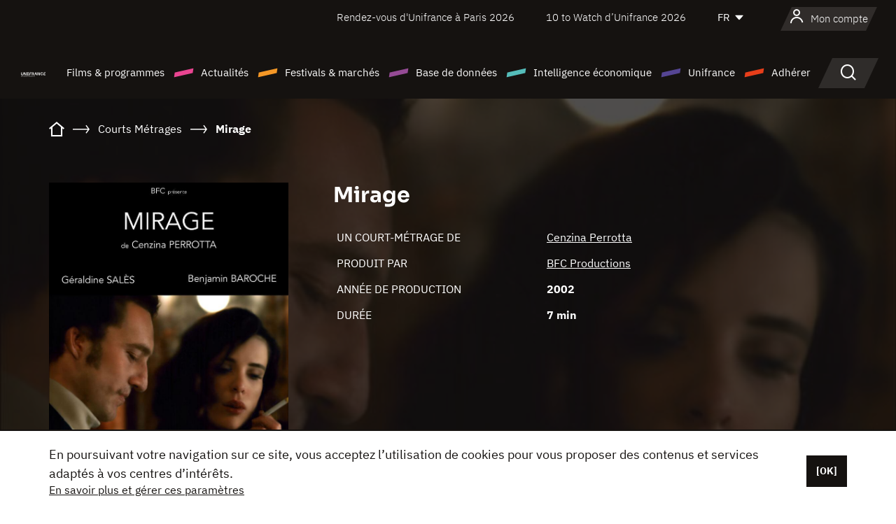

--- FILE ---
content_type: text/html; charset=utf-8
request_url: https://www.google.com/recaptcha/api2/anchor?ar=1&k=6LcJfHopAAAAAJA2ysQXhcpcbIYJi36tX6uIGLaU&co=aHR0cHM6Ly93d3cudW5pZnJhbmNlLm9yZzo0NDM.&hl=en&v=PoyoqOPhxBO7pBk68S4YbpHZ&size=normal&anchor-ms=20000&execute-ms=30000&cb=85y9rllgu75i
body_size: 49394
content:
<!DOCTYPE HTML><html dir="ltr" lang="en"><head><meta http-equiv="Content-Type" content="text/html; charset=UTF-8">
<meta http-equiv="X-UA-Compatible" content="IE=edge">
<title>reCAPTCHA</title>
<style type="text/css">
/* cyrillic-ext */
@font-face {
  font-family: 'Roboto';
  font-style: normal;
  font-weight: 400;
  font-stretch: 100%;
  src: url(//fonts.gstatic.com/s/roboto/v48/KFO7CnqEu92Fr1ME7kSn66aGLdTylUAMa3GUBHMdazTgWw.woff2) format('woff2');
  unicode-range: U+0460-052F, U+1C80-1C8A, U+20B4, U+2DE0-2DFF, U+A640-A69F, U+FE2E-FE2F;
}
/* cyrillic */
@font-face {
  font-family: 'Roboto';
  font-style: normal;
  font-weight: 400;
  font-stretch: 100%;
  src: url(//fonts.gstatic.com/s/roboto/v48/KFO7CnqEu92Fr1ME7kSn66aGLdTylUAMa3iUBHMdazTgWw.woff2) format('woff2');
  unicode-range: U+0301, U+0400-045F, U+0490-0491, U+04B0-04B1, U+2116;
}
/* greek-ext */
@font-face {
  font-family: 'Roboto';
  font-style: normal;
  font-weight: 400;
  font-stretch: 100%;
  src: url(//fonts.gstatic.com/s/roboto/v48/KFO7CnqEu92Fr1ME7kSn66aGLdTylUAMa3CUBHMdazTgWw.woff2) format('woff2');
  unicode-range: U+1F00-1FFF;
}
/* greek */
@font-face {
  font-family: 'Roboto';
  font-style: normal;
  font-weight: 400;
  font-stretch: 100%;
  src: url(//fonts.gstatic.com/s/roboto/v48/KFO7CnqEu92Fr1ME7kSn66aGLdTylUAMa3-UBHMdazTgWw.woff2) format('woff2');
  unicode-range: U+0370-0377, U+037A-037F, U+0384-038A, U+038C, U+038E-03A1, U+03A3-03FF;
}
/* math */
@font-face {
  font-family: 'Roboto';
  font-style: normal;
  font-weight: 400;
  font-stretch: 100%;
  src: url(//fonts.gstatic.com/s/roboto/v48/KFO7CnqEu92Fr1ME7kSn66aGLdTylUAMawCUBHMdazTgWw.woff2) format('woff2');
  unicode-range: U+0302-0303, U+0305, U+0307-0308, U+0310, U+0312, U+0315, U+031A, U+0326-0327, U+032C, U+032F-0330, U+0332-0333, U+0338, U+033A, U+0346, U+034D, U+0391-03A1, U+03A3-03A9, U+03B1-03C9, U+03D1, U+03D5-03D6, U+03F0-03F1, U+03F4-03F5, U+2016-2017, U+2034-2038, U+203C, U+2040, U+2043, U+2047, U+2050, U+2057, U+205F, U+2070-2071, U+2074-208E, U+2090-209C, U+20D0-20DC, U+20E1, U+20E5-20EF, U+2100-2112, U+2114-2115, U+2117-2121, U+2123-214F, U+2190, U+2192, U+2194-21AE, U+21B0-21E5, U+21F1-21F2, U+21F4-2211, U+2213-2214, U+2216-22FF, U+2308-230B, U+2310, U+2319, U+231C-2321, U+2336-237A, U+237C, U+2395, U+239B-23B7, U+23D0, U+23DC-23E1, U+2474-2475, U+25AF, U+25B3, U+25B7, U+25BD, U+25C1, U+25CA, U+25CC, U+25FB, U+266D-266F, U+27C0-27FF, U+2900-2AFF, U+2B0E-2B11, U+2B30-2B4C, U+2BFE, U+3030, U+FF5B, U+FF5D, U+1D400-1D7FF, U+1EE00-1EEFF;
}
/* symbols */
@font-face {
  font-family: 'Roboto';
  font-style: normal;
  font-weight: 400;
  font-stretch: 100%;
  src: url(//fonts.gstatic.com/s/roboto/v48/KFO7CnqEu92Fr1ME7kSn66aGLdTylUAMaxKUBHMdazTgWw.woff2) format('woff2');
  unicode-range: U+0001-000C, U+000E-001F, U+007F-009F, U+20DD-20E0, U+20E2-20E4, U+2150-218F, U+2190, U+2192, U+2194-2199, U+21AF, U+21E6-21F0, U+21F3, U+2218-2219, U+2299, U+22C4-22C6, U+2300-243F, U+2440-244A, U+2460-24FF, U+25A0-27BF, U+2800-28FF, U+2921-2922, U+2981, U+29BF, U+29EB, U+2B00-2BFF, U+4DC0-4DFF, U+FFF9-FFFB, U+10140-1018E, U+10190-1019C, U+101A0, U+101D0-101FD, U+102E0-102FB, U+10E60-10E7E, U+1D2C0-1D2D3, U+1D2E0-1D37F, U+1F000-1F0FF, U+1F100-1F1AD, U+1F1E6-1F1FF, U+1F30D-1F30F, U+1F315, U+1F31C, U+1F31E, U+1F320-1F32C, U+1F336, U+1F378, U+1F37D, U+1F382, U+1F393-1F39F, U+1F3A7-1F3A8, U+1F3AC-1F3AF, U+1F3C2, U+1F3C4-1F3C6, U+1F3CA-1F3CE, U+1F3D4-1F3E0, U+1F3ED, U+1F3F1-1F3F3, U+1F3F5-1F3F7, U+1F408, U+1F415, U+1F41F, U+1F426, U+1F43F, U+1F441-1F442, U+1F444, U+1F446-1F449, U+1F44C-1F44E, U+1F453, U+1F46A, U+1F47D, U+1F4A3, U+1F4B0, U+1F4B3, U+1F4B9, U+1F4BB, U+1F4BF, U+1F4C8-1F4CB, U+1F4D6, U+1F4DA, U+1F4DF, U+1F4E3-1F4E6, U+1F4EA-1F4ED, U+1F4F7, U+1F4F9-1F4FB, U+1F4FD-1F4FE, U+1F503, U+1F507-1F50B, U+1F50D, U+1F512-1F513, U+1F53E-1F54A, U+1F54F-1F5FA, U+1F610, U+1F650-1F67F, U+1F687, U+1F68D, U+1F691, U+1F694, U+1F698, U+1F6AD, U+1F6B2, U+1F6B9-1F6BA, U+1F6BC, U+1F6C6-1F6CF, U+1F6D3-1F6D7, U+1F6E0-1F6EA, U+1F6F0-1F6F3, U+1F6F7-1F6FC, U+1F700-1F7FF, U+1F800-1F80B, U+1F810-1F847, U+1F850-1F859, U+1F860-1F887, U+1F890-1F8AD, U+1F8B0-1F8BB, U+1F8C0-1F8C1, U+1F900-1F90B, U+1F93B, U+1F946, U+1F984, U+1F996, U+1F9E9, U+1FA00-1FA6F, U+1FA70-1FA7C, U+1FA80-1FA89, U+1FA8F-1FAC6, U+1FACE-1FADC, U+1FADF-1FAE9, U+1FAF0-1FAF8, U+1FB00-1FBFF;
}
/* vietnamese */
@font-face {
  font-family: 'Roboto';
  font-style: normal;
  font-weight: 400;
  font-stretch: 100%;
  src: url(//fonts.gstatic.com/s/roboto/v48/KFO7CnqEu92Fr1ME7kSn66aGLdTylUAMa3OUBHMdazTgWw.woff2) format('woff2');
  unicode-range: U+0102-0103, U+0110-0111, U+0128-0129, U+0168-0169, U+01A0-01A1, U+01AF-01B0, U+0300-0301, U+0303-0304, U+0308-0309, U+0323, U+0329, U+1EA0-1EF9, U+20AB;
}
/* latin-ext */
@font-face {
  font-family: 'Roboto';
  font-style: normal;
  font-weight: 400;
  font-stretch: 100%;
  src: url(//fonts.gstatic.com/s/roboto/v48/KFO7CnqEu92Fr1ME7kSn66aGLdTylUAMa3KUBHMdazTgWw.woff2) format('woff2');
  unicode-range: U+0100-02BA, U+02BD-02C5, U+02C7-02CC, U+02CE-02D7, U+02DD-02FF, U+0304, U+0308, U+0329, U+1D00-1DBF, U+1E00-1E9F, U+1EF2-1EFF, U+2020, U+20A0-20AB, U+20AD-20C0, U+2113, U+2C60-2C7F, U+A720-A7FF;
}
/* latin */
@font-face {
  font-family: 'Roboto';
  font-style: normal;
  font-weight: 400;
  font-stretch: 100%;
  src: url(//fonts.gstatic.com/s/roboto/v48/KFO7CnqEu92Fr1ME7kSn66aGLdTylUAMa3yUBHMdazQ.woff2) format('woff2');
  unicode-range: U+0000-00FF, U+0131, U+0152-0153, U+02BB-02BC, U+02C6, U+02DA, U+02DC, U+0304, U+0308, U+0329, U+2000-206F, U+20AC, U+2122, U+2191, U+2193, U+2212, U+2215, U+FEFF, U+FFFD;
}
/* cyrillic-ext */
@font-face {
  font-family: 'Roboto';
  font-style: normal;
  font-weight: 500;
  font-stretch: 100%;
  src: url(//fonts.gstatic.com/s/roboto/v48/KFO7CnqEu92Fr1ME7kSn66aGLdTylUAMa3GUBHMdazTgWw.woff2) format('woff2');
  unicode-range: U+0460-052F, U+1C80-1C8A, U+20B4, U+2DE0-2DFF, U+A640-A69F, U+FE2E-FE2F;
}
/* cyrillic */
@font-face {
  font-family: 'Roboto';
  font-style: normal;
  font-weight: 500;
  font-stretch: 100%;
  src: url(//fonts.gstatic.com/s/roboto/v48/KFO7CnqEu92Fr1ME7kSn66aGLdTylUAMa3iUBHMdazTgWw.woff2) format('woff2');
  unicode-range: U+0301, U+0400-045F, U+0490-0491, U+04B0-04B1, U+2116;
}
/* greek-ext */
@font-face {
  font-family: 'Roboto';
  font-style: normal;
  font-weight: 500;
  font-stretch: 100%;
  src: url(//fonts.gstatic.com/s/roboto/v48/KFO7CnqEu92Fr1ME7kSn66aGLdTylUAMa3CUBHMdazTgWw.woff2) format('woff2');
  unicode-range: U+1F00-1FFF;
}
/* greek */
@font-face {
  font-family: 'Roboto';
  font-style: normal;
  font-weight: 500;
  font-stretch: 100%;
  src: url(//fonts.gstatic.com/s/roboto/v48/KFO7CnqEu92Fr1ME7kSn66aGLdTylUAMa3-UBHMdazTgWw.woff2) format('woff2');
  unicode-range: U+0370-0377, U+037A-037F, U+0384-038A, U+038C, U+038E-03A1, U+03A3-03FF;
}
/* math */
@font-face {
  font-family: 'Roboto';
  font-style: normal;
  font-weight: 500;
  font-stretch: 100%;
  src: url(//fonts.gstatic.com/s/roboto/v48/KFO7CnqEu92Fr1ME7kSn66aGLdTylUAMawCUBHMdazTgWw.woff2) format('woff2');
  unicode-range: U+0302-0303, U+0305, U+0307-0308, U+0310, U+0312, U+0315, U+031A, U+0326-0327, U+032C, U+032F-0330, U+0332-0333, U+0338, U+033A, U+0346, U+034D, U+0391-03A1, U+03A3-03A9, U+03B1-03C9, U+03D1, U+03D5-03D6, U+03F0-03F1, U+03F4-03F5, U+2016-2017, U+2034-2038, U+203C, U+2040, U+2043, U+2047, U+2050, U+2057, U+205F, U+2070-2071, U+2074-208E, U+2090-209C, U+20D0-20DC, U+20E1, U+20E5-20EF, U+2100-2112, U+2114-2115, U+2117-2121, U+2123-214F, U+2190, U+2192, U+2194-21AE, U+21B0-21E5, U+21F1-21F2, U+21F4-2211, U+2213-2214, U+2216-22FF, U+2308-230B, U+2310, U+2319, U+231C-2321, U+2336-237A, U+237C, U+2395, U+239B-23B7, U+23D0, U+23DC-23E1, U+2474-2475, U+25AF, U+25B3, U+25B7, U+25BD, U+25C1, U+25CA, U+25CC, U+25FB, U+266D-266F, U+27C0-27FF, U+2900-2AFF, U+2B0E-2B11, U+2B30-2B4C, U+2BFE, U+3030, U+FF5B, U+FF5D, U+1D400-1D7FF, U+1EE00-1EEFF;
}
/* symbols */
@font-face {
  font-family: 'Roboto';
  font-style: normal;
  font-weight: 500;
  font-stretch: 100%;
  src: url(//fonts.gstatic.com/s/roboto/v48/KFO7CnqEu92Fr1ME7kSn66aGLdTylUAMaxKUBHMdazTgWw.woff2) format('woff2');
  unicode-range: U+0001-000C, U+000E-001F, U+007F-009F, U+20DD-20E0, U+20E2-20E4, U+2150-218F, U+2190, U+2192, U+2194-2199, U+21AF, U+21E6-21F0, U+21F3, U+2218-2219, U+2299, U+22C4-22C6, U+2300-243F, U+2440-244A, U+2460-24FF, U+25A0-27BF, U+2800-28FF, U+2921-2922, U+2981, U+29BF, U+29EB, U+2B00-2BFF, U+4DC0-4DFF, U+FFF9-FFFB, U+10140-1018E, U+10190-1019C, U+101A0, U+101D0-101FD, U+102E0-102FB, U+10E60-10E7E, U+1D2C0-1D2D3, U+1D2E0-1D37F, U+1F000-1F0FF, U+1F100-1F1AD, U+1F1E6-1F1FF, U+1F30D-1F30F, U+1F315, U+1F31C, U+1F31E, U+1F320-1F32C, U+1F336, U+1F378, U+1F37D, U+1F382, U+1F393-1F39F, U+1F3A7-1F3A8, U+1F3AC-1F3AF, U+1F3C2, U+1F3C4-1F3C6, U+1F3CA-1F3CE, U+1F3D4-1F3E0, U+1F3ED, U+1F3F1-1F3F3, U+1F3F5-1F3F7, U+1F408, U+1F415, U+1F41F, U+1F426, U+1F43F, U+1F441-1F442, U+1F444, U+1F446-1F449, U+1F44C-1F44E, U+1F453, U+1F46A, U+1F47D, U+1F4A3, U+1F4B0, U+1F4B3, U+1F4B9, U+1F4BB, U+1F4BF, U+1F4C8-1F4CB, U+1F4D6, U+1F4DA, U+1F4DF, U+1F4E3-1F4E6, U+1F4EA-1F4ED, U+1F4F7, U+1F4F9-1F4FB, U+1F4FD-1F4FE, U+1F503, U+1F507-1F50B, U+1F50D, U+1F512-1F513, U+1F53E-1F54A, U+1F54F-1F5FA, U+1F610, U+1F650-1F67F, U+1F687, U+1F68D, U+1F691, U+1F694, U+1F698, U+1F6AD, U+1F6B2, U+1F6B9-1F6BA, U+1F6BC, U+1F6C6-1F6CF, U+1F6D3-1F6D7, U+1F6E0-1F6EA, U+1F6F0-1F6F3, U+1F6F7-1F6FC, U+1F700-1F7FF, U+1F800-1F80B, U+1F810-1F847, U+1F850-1F859, U+1F860-1F887, U+1F890-1F8AD, U+1F8B0-1F8BB, U+1F8C0-1F8C1, U+1F900-1F90B, U+1F93B, U+1F946, U+1F984, U+1F996, U+1F9E9, U+1FA00-1FA6F, U+1FA70-1FA7C, U+1FA80-1FA89, U+1FA8F-1FAC6, U+1FACE-1FADC, U+1FADF-1FAE9, U+1FAF0-1FAF8, U+1FB00-1FBFF;
}
/* vietnamese */
@font-face {
  font-family: 'Roboto';
  font-style: normal;
  font-weight: 500;
  font-stretch: 100%;
  src: url(//fonts.gstatic.com/s/roboto/v48/KFO7CnqEu92Fr1ME7kSn66aGLdTylUAMa3OUBHMdazTgWw.woff2) format('woff2');
  unicode-range: U+0102-0103, U+0110-0111, U+0128-0129, U+0168-0169, U+01A0-01A1, U+01AF-01B0, U+0300-0301, U+0303-0304, U+0308-0309, U+0323, U+0329, U+1EA0-1EF9, U+20AB;
}
/* latin-ext */
@font-face {
  font-family: 'Roboto';
  font-style: normal;
  font-weight: 500;
  font-stretch: 100%;
  src: url(//fonts.gstatic.com/s/roboto/v48/KFO7CnqEu92Fr1ME7kSn66aGLdTylUAMa3KUBHMdazTgWw.woff2) format('woff2');
  unicode-range: U+0100-02BA, U+02BD-02C5, U+02C7-02CC, U+02CE-02D7, U+02DD-02FF, U+0304, U+0308, U+0329, U+1D00-1DBF, U+1E00-1E9F, U+1EF2-1EFF, U+2020, U+20A0-20AB, U+20AD-20C0, U+2113, U+2C60-2C7F, U+A720-A7FF;
}
/* latin */
@font-face {
  font-family: 'Roboto';
  font-style: normal;
  font-weight: 500;
  font-stretch: 100%;
  src: url(//fonts.gstatic.com/s/roboto/v48/KFO7CnqEu92Fr1ME7kSn66aGLdTylUAMa3yUBHMdazQ.woff2) format('woff2');
  unicode-range: U+0000-00FF, U+0131, U+0152-0153, U+02BB-02BC, U+02C6, U+02DA, U+02DC, U+0304, U+0308, U+0329, U+2000-206F, U+20AC, U+2122, U+2191, U+2193, U+2212, U+2215, U+FEFF, U+FFFD;
}
/* cyrillic-ext */
@font-face {
  font-family: 'Roboto';
  font-style: normal;
  font-weight: 900;
  font-stretch: 100%;
  src: url(//fonts.gstatic.com/s/roboto/v48/KFO7CnqEu92Fr1ME7kSn66aGLdTylUAMa3GUBHMdazTgWw.woff2) format('woff2');
  unicode-range: U+0460-052F, U+1C80-1C8A, U+20B4, U+2DE0-2DFF, U+A640-A69F, U+FE2E-FE2F;
}
/* cyrillic */
@font-face {
  font-family: 'Roboto';
  font-style: normal;
  font-weight: 900;
  font-stretch: 100%;
  src: url(//fonts.gstatic.com/s/roboto/v48/KFO7CnqEu92Fr1ME7kSn66aGLdTylUAMa3iUBHMdazTgWw.woff2) format('woff2');
  unicode-range: U+0301, U+0400-045F, U+0490-0491, U+04B0-04B1, U+2116;
}
/* greek-ext */
@font-face {
  font-family: 'Roboto';
  font-style: normal;
  font-weight: 900;
  font-stretch: 100%;
  src: url(//fonts.gstatic.com/s/roboto/v48/KFO7CnqEu92Fr1ME7kSn66aGLdTylUAMa3CUBHMdazTgWw.woff2) format('woff2');
  unicode-range: U+1F00-1FFF;
}
/* greek */
@font-face {
  font-family: 'Roboto';
  font-style: normal;
  font-weight: 900;
  font-stretch: 100%;
  src: url(//fonts.gstatic.com/s/roboto/v48/KFO7CnqEu92Fr1ME7kSn66aGLdTylUAMa3-UBHMdazTgWw.woff2) format('woff2');
  unicode-range: U+0370-0377, U+037A-037F, U+0384-038A, U+038C, U+038E-03A1, U+03A3-03FF;
}
/* math */
@font-face {
  font-family: 'Roboto';
  font-style: normal;
  font-weight: 900;
  font-stretch: 100%;
  src: url(//fonts.gstatic.com/s/roboto/v48/KFO7CnqEu92Fr1ME7kSn66aGLdTylUAMawCUBHMdazTgWw.woff2) format('woff2');
  unicode-range: U+0302-0303, U+0305, U+0307-0308, U+0310, U+0312, U+0315, U+031A, U+0326-0327, U+032C, U+032F-0330, U+0332-0333, U+0338, U+033A, U+0346, U+034D, U+0391-03A1, U+03A3-03A9, U+03B1-03C9, U+03D1, U+03D5-03D6, U+03F0-03F1, U+03F4-03F5, U+2016-2017, U+2034-2038, U+203C, U+2040, U+2043, U+2047, U+2050, U+2057, U+205F, U+2070-2071, U+2074-208E, U+2090-209C, U+20D0-20DC, U+20E1, U+20E5-20EF, U+2100-2112, U+2114-2115, U+2117-2121, U+2123-214F, U+2190, U+2192, U+2194-21AE, U+21B0-21E5, U+21F1-21F2, U+21F4-2211, U+2213-2214, U+2216-22FF, U+2308-230B, U+2310, U+2319, U+231C-2321, U+2336-237A, U+237C, U+2395, U+239B-23B7, U+23D0, U+23DC-23E1, U+2474-2475, U+25AF, U+25B3, U+25B7, U+25BD, U+25C1, U+25CA, U+25CC, U+25FB, U+266D-266F, U+27C0-27FF, U+2900-2AFF, U+2B0E-2B11, U+2B30-2B4C, U+2BFE, U+3030, U+FF5B, U+FF5D, U+1D400-1D7FF, U+1EE00-1EEFF;
}
/* symbols */
@font-face {
  font-family: 'Roboto';
  font-style: normal;
  font-weight: 900;
  font-stretch: 100%;
  src: url(//fonts.gstatic.com/s/roboto/v48/KFO7CnqEu92Fr1ME7kSn66aGLdTylUAMaxKUBHMdazTgWw.woff2) format('woff2');
  unicode-range: U+0001-000C, U+000E-001F, U+007F-009F, U+20DD-20E0, U+20E2-20E4, U+2150-218F, U+2190, U+2192, U+2194-2199, U+21AF, U+21E6-21F0, U+21F3, U+2218-2219, U+2299, U+22C4-22C6, U+2300-243F, U+2440-244A, U+2460-24FF, U+25A0-27BF, U+2800-28FF, U+2921-2922, U+2981, U+29BF, U+29EB, U+2B00-2BFF, U+4DC0-4DFF, U+FFF9-FFFB, U+10140-1018E, U+10190-1019C, U+101A0, U+101D0-101FD, U+102E0-102FB, U+10E60-10E7E, U+1D2C0-1D2D3, U+1D2E0-1D37F, U+1F000-1F0FF, U+1F100-1F1AD, U+1F1E6-1F1FF, U+1F30D-1F30F, U+1F315, U+1F31C, U+1F31E, U+1F320-1F32C, U+1F336, U+1F378, U+1F37D, U+1F382, U+1F393-1F39F, U+1F3A7-1F3A8, U+1F3AC-1F3AF, U+1F3C2, U+1F3C4-1F3C6, U+1F3CA-1F3CE, U+1F3D4-1F3E0, U+1F3ED, U+1F3F1-1F3F3, U+1F3F5-1F3F7, U+1F408, U+1F415, U+1F41F, U+1F426, U+1F43F, U+1F441-1F442, U+1F444, U+1F446-1F449, U+1F44C-1F44E, U+1F453, U+1F46A, U+1F47D, U+1F4A3, U+1F4B0, U+1F4B3, U+1F4B9, U+1F4BB, U+1F4BF, U+1F4C8-1F4CB, U+1F4D6, U+1F4DA, U+1F4DF, U+1F4E3-1F4E6, U+1F4EA-1F4ED, U+1F4F7, U+1F4F9-1F4FB, U+1F4FD-1F4FE, U+1F503, U+1F507-1F50B, U+1F50D, U+1F512-1F513, U+1F53E-1F54A, U+1F54F-1F5FA, U+1F610, U+1F650-1F67F, U+1F687, U+1F68D, U+1F691, U+1F694, U+1F698, U+1F6AD, U+1F6B2, U+1F6B9-1F6BA, U+1F6BC, U+1F6C6-1F6CF, U+1F6D3-1F6D7, U+1F6E0-1F6EA, U+1F6F0-1F6F3, U+1F6F7-1F6FC, U+1F700-1F7FF, U+1F800-1F80B, U+1F810-1F847, U+1F850-1F859, U+1F860-1F887, U+1F890-1F8AD, U+1F8B0-1F8BB, U+1F8C0-1F8C1, U+1F900-1F90B, U+1F93B, U+1F946, U+1F984, U+1F996, U+1F9E9, U+1FA00-1FA6F, U+1FA70-1FA7C, U+1FA80-1FA89, U+1FA8F-1FAC6, U+1FACE-1FADC, U+1FADF-1FAE9, U+1FAF0-1FAF8, U+1FB00-1FBFF;
}
/* vietnamese */
@font-face {
  font-family: 'Roboto';
  font-style: normal;
  font-weight: 900;
  font-stretch: 100%;
  src: url(//fonts.gstatic.com/s/roboto/v48/KFO7CnqEu92Fr1ME7kSn66aGLdTylUAMa3OUBHMdazTgWw.woff2) format('woff2');
  unicode-range: U+0102-0103, U+0110-0111, U+0128-0129, U+0168-0169, U+01A0-01A1, U+01AF-01B0, U+0300-0301, U+0303-0304, U+0308-0309, U+0323, U+0329, U+1EA0-1EF9, U+20AB;
}
/* latin-ext */
@font-face {
  font-family: 'Roboto';
  font-style: normal;
  font-weight: 900;
  font-stretch: 100%;
  src: url(//fonts.gstatic.com/s/roboto/v48/KFO7CnqEu92Fr1ME7kSn66aGLdTylUAMa3KUBHMdazTgWw.woff2) format('woff2');
  unicode-range: U+0100-02BA, U+02BD-02C5, U+02C7-02CC, U+02CE-02D7, U+02DD-02FF, U+0304, U+0308, U+0329, U+1D00-1DBF, U+1E00-1E9F, U+1EF2-1EFF, U+2020, U+20A0-20AB, U+20AD-20C0, U+2113, U+2C60-2C7F, U+A720-A7FF;
}
/* latin */
@font-face {
  font-family: 'Roboto';
  font-style: normal;
  font-weight: 900;
  font-stretch: 100%;
  src: url(//fonts.gstatic.com/s/roboto/v48/KFO7CnqEu92Fr1ME7kSn66aGLdTylUAMa3yUBHMdazQ.woff2) format('woff2');
  unicode-range: U+0000-00FF, U+0131, U+0152-0153, U+02BB-02BC, U+02C6, U+02DA, U+02DC, U+0304, U+0308, U+0329, U+2000-206F, U+20AC, U+2122, U+2191, U+2193, U+2212, U+2215, U+FEFF, U+FFFD;
}

</style>
<link rel="stylesheet" type="text/css" href="https://www.gstatic.com/recaptcha/releases/PoyoqOPhxBO7pBk68S4YbpHZ/styles__ltr.css">
<script nonce="dO9HwSYjrNoPPlYSTHKC4Q" type="text/javascript">window['__recaptcha_api'] = 'https://www.google.com/recaptcha/api2/';</script>
<script type="text/javascript" src="https://www.gstatic.com/recaptcha/releases/PoyoqOPhxBO7pBk68S4YbpHZ/recaptcha__en.js" nonce="dO9HwSYjrNoPPlYSTHKC4Q">
      
    </script></head>
<body><div id="rc-anchor-alert" class="rc-anchor-alert"></div>
<input type="hidden" id="recaptcha-token" value="[base64]">
<script type="text/javascript" nonce="dO9HwSYjrNoPPlYSTHKC4Q">
      recaptcha.anchor.Main.init("[\x22ainput\x22,[\x22bgdata\x22,\x22\x22,\[base64]/[base64]/[base64]/bmV3IHJbeF0oY1swXSk6RT09Mj9uZXcgclt4XShjWzBdLGNbMV0pOkU9PTM/bmV3IHJbeF0oY1swXSxjWzFdLGNbMl0pOkU9PTQ/[base64]/[base64]/[base64]/[base64]/[base64]/[base64]/[base64]/[base64]\x22,\[base64]\x22,\x22R8KHw4hnXjAkwrISc2s7TMOEbmYVwrjDtSBrwohzR8KBITMgL8Odw6XDgsOlwqjDnsOdS8OGwo4IY8Khw4/DtsOXwq7DgUk/SQTDoGAxwoHCnUbDgy4nwpcULsOvwoHDkMOew4fCrMOoFXLDjRghw6rDvsOxNcOlw4wDw6rDj37DqT/DjWLCtkFLdcOCVgvDtxdxw5rDiFQiwr5Gw5UuP3XDnsOoAsKsecKfWMOcWMKXYsO6ZDBcAMKQS8OgalVQw7jCuA3ClnnCuwXClUDDo2N4w7YULMOMQHAJwoHDrSJXFErCkVkswqbDrkHDksK7w4fCj1gDw6/Cmx4bwrzCi8OwwozDjsKSKmXCusKCKDI+wq00wqF/wqTDlUzCujHDmXF5Y8K7w5gvScKTwqYTU0bDiMO9GBp2DMKGw4zDqifCtDcfN1trw4TCi8OGf8OOw7pCwpNWwpI/w6dsT8KIw7DDu8OQBj/DosORwr3ChMOpEE3CrsKFwqrCqlDDgl7DicOjSTkPWMKZw6tsw4rDon3DtcOeA8KMewDDtk/DqsK2M8O4KlcBw4IdbsOFwqkrFcO1DRY/wovCq8OlwqRTwqMAdW7DnkM8wqrDiMKxwrDDtsKwwpVDEDLCtMKcJ04Lwo3DgMKlLS8YJ8Oswo/Cjh/DjcObVFM8wqnCssKfEcO0Q3DCqMODw6/DvcKvw7XDq1NXw6d2Zi5Nw4tDUlc6J1fDlcOlAFnCsEfCtlnDkMOLDWPChcKuOhzChH/CilVGLMO8wr/Cq2DDgUAhEXPDrnnDu8K9wr0nCmsycsOBYsKjwpHCtsO4HRLDij/DicOyOcORwrrDjMKXR2rDiXDDvAFswqzCj8OIBMO+QTR4c1/ChcK+NMO6O8KHA1XCv8KJJsKJVS/DuSrDucO/EMKcwqhrwoPCtsO5w7TDoi8EIXnDlWkpwr3Ck8KgccK3wrnDhwjCtcK8wqTDk8KpLH7CkcOGL20jw5kPFmLCs8ODw4nDtcObFHdhw6wBw63DnVFuw7kuenrCoTxpw6LDmk/DkhLDpcK2TgTDs8OBwqjDocKlw7ImTC4Xw6EJPcOuY8OiPV7CtMKEwrnCtsOqGMOgwqUpCcOUwp3Cq8KSw6RwBcKpX8KHXSXCtcOXwrECwqNDwovDvU/CisOMw53CoRbDscKLwqvDpMKRA8O/UVpGw7HCnR4VWsKQwp/DsMKtw7TCosKjR8Kxw5HDpMKsF8OrwpLDhcKnwrPDoloJC3Q7w5vCsiHCuGQgw4sVKzhUwpMbZsO/wpgxwoHDtMK2O8KoKlJYa0fCtcOOIThbSsKkwpwaO8Oew4/Dh2o1TsKeJ8Odw5vDlgbDrMOOw65/[base64]/[base64]/DjC/[base64]/[base64]/w63Dj8K6GsK5w4xEwrDDnAfCt8K8fRYxJxQTwoMeASkRw5wrwptpLsKUO8O5woMCAWTChhjDm0/CmMOuw6xsVj5pwq7Dl8K3GsO2A8KXwqXCocK3YX1tBSjClFHCjsKSYMOObMK+InLCgMKdaMOOUMKqKcOrw4/[base64]/CllUtfV3DhMKJw5zCucKDKzLCrkxdBSDCjFjDkcKmPQ3Cg286w77CmsKqwpfCvRzDmVQPw4nCisOKwqMdw5XCn8O8O8OqAMKAw5nCkcKfShALLh/CscO6A8KywpERBsOzBEXDgMOXPsKOFxXDsm/ClsO3w5TCuETDlMKlUsOXw5PCmBYxJBrCsSEIwpDCqMK+fcOMZcKQG8O0w47Con3Cr8OwwqLCtcKXN285wpLDh8KUw7bCiiQIG8OLw4nCrEpvwozDtMObw5DCuMOAwo3DmMOvOcOpwqDCqG/[base64]/DhxXDrsOHw7Z+w6QZwr94wrFmw7fCqiR8w54IQ2B8woTDh8KFw6bCk8KNwrXDscKvw4ARa0wCacORw5MuYFJyKjRdL0fDlsKvwrs+BMKqw7EtQsKyYmDCnjXDnsKtw6HDmVs2w6/[base64]/DgEvCpGTDmcOBEm/Dij3Cu8KTLWFIwrdlw4DDpcO2w4VAQDrCqsOFE15IEQUXK8OzwpN8wqZiCBpDw7MYwqvDssOPw4fDosOFwq1CL8K5wpcCw6PDrMKDw6h/YsKoQBLDt8KVwoJtDMKPw4/Cn8OUbMKqw5Z4w6t2wqhvwpvDscKOw6Qgw4HCr3/Dj3YJw4XDjHjCnRlKfW7Cjl/DiMKOw5fCtFfCtMKsw5DCgAXDkMO6XsKSw5HCisO2WxZ4wpXDicOLQWPDjXxqw7HCpwwbwrYOKHfDrUZdw7YcNCTDvQvDhHHCqhtDY0UeOsOtw5RQLMKlETDDhcOhworCq8ObesOzbcKlwrPCnj/Dh8OYNjYgw4LCrDjCh8KlOsOoNsOww6rDpMK/HcK6w6fCvcOTMsORwrzCkcONwpPDpsKvADdOw6vCmVnDncKiw5J4dMKtw4sJZ8OSXMKAQQDDqcOfOMKjWMOJwrwoWsKgwqHDl0towrIaURM/DsKtSDbCnwAMBcKHH8OEw4rDlXTChUTDvEYCw7vCnH1jw6PCqjNvBRrDucKOw5Yqw5U3MxLCp1dvwpDCnnhiFkfDv8Oow7/[base64]/[base64]/w6dDNsKowox4asOdYcKtwpF9w5cnZA1Kw4nDmH1Kw5paKMOFw70cwonDjlDCuzspecOpw6xpwr9BfcOnwqHDijHCkCHDpcKzw4nDoFZPZzZiwqXDiyMwwrHCtUrCgHLDj15+woNOJsKSwoI+wp5bw4w5EsK8w6/Cv8Kzw4hceGzDmcO+C30BJ8KnWMO6Ni/[base64]/Cok7CkMO8w7lcw6LCiMKxBT3Coy5JWsKaBsKdImjDlwIWFsOVACzCiljDv1EnwoJFfk/[base64]/ajrDh3RAaMKUwqJsa2F3aMOAw6FTBcOYO8OiQXx3JGvCisOZTcOCVFPCgcOENS3ClUbCnxkFwqrDvnkQCMONwpvDuVgnJD12w5nCtMOxaycZF8OwScKMw67Cr3PDvsOPEcOtw78Ew4LCl8KYwrrDnWDCmnbDhcOuw7zCnknCvVHCiMKkw7Q/[base64]/[base64]/[base64]/[base64]/w5HDtz97eEAIwr0hPcK5GcKQex7CiMOMw6/DjcKnB8O+JQUmBGp3wo7CuyUUw4zDsGzCn1Itw53CnsOtw7/DshPDtsKeGG05FsKTw4rDqXN1wpnDnsO0wozCq8KYOnXCrj5ADQdHdxDDrlbCiy3Dvkcjwqc/w5fDusO/ZF4/wo3Dq8O7w6UedU7Dm8K1fsOvRcOtM8KSwr1dNG8Vw5Fmw63DqwXDksKBccOOw4jDtMKVw7fDtSt+TGpew5R+DcK/[base64]/GcK4w78tDCLDoEDDjsOKwrQES8OEdMOOByrDisOpwpYQwp7DgBHDm2zDkcKQw45hwrM7bMKqw4fDlsO/DsO6TsKzwo3CjnZfwpMWSERswpwNwqw2wrgyTn88wrXCnSoRfsK8wodDw6zDvATCqU9udnPDoXTClcOIw6BqworCm0jDssO8wrvChMOARj99w7DCp8OmSMOqw4nDgjPCpHLCj8Kjw5/Dv8OOFF7CszzCgHXDucO/[base64]/Dl8KsXinCqcKYwoNlw5dzwqrDmsOTVXltGcOhdlnCvFB/[base64]/DpsKlw406wrIfEcOhCzl+w4/[base64]/CpiDDjEXCtsOhLsKdw4LDoxbCiyfDksOHTGVjSsO+J8K/SFY5DEFewqjCozdVw5TCoMKIw60Ww6XCrsKVw58/LH8jAcOww6rCsDNgG8O/QG96PFsrw4gMecOSwrfDuBheG1hwA8OCw7MNwpo2w4nCmsOZwqUBF8ODKsOYRjfDqcOrwoFkb8KCdQ04VMKAGBHDrB4Nw41ZJcOtOcOXwpEQRhERVsK6PRLClDV8UyLCtWrCrDRDVcOiwr/CncKvaQRJwqI5w79mw45OTDJJwrUWwqTCuiDDpsKFZUwQP8O6Jx4KwrAjOVE5CTo9OhojOsKKT8OvZsOJWQzCggjCs21vwqwQCTgqwrbDsMKUw5LDksKTX3fDrj5/wrBkw4R4UsKHTXLDs1IddsOdLsKmw57Dj8Kub3FvHMOTPUB+w4rDrlkpHEJ8S3Via2ILccKkVMKIwqsIKsOWIcOPHMK1G8OfCsOPGMKjKMOBw4wmwp4+bsKtwplhQ1NDAmYlLMKDXjBOUHhpwp/Dt8Oiw458w4Zlw44zwrlEGBBZU3vDjMKhw4IVbkfDlMOWdcKuwr3DncObZsKcTBzDtGHCmyUPwo3CpMOYUAfCkcOaTMKwwqsEw43Drgo4wrZWKExOwoLDmXjDpcOXEsKFw5TChsOpw4TCsTvDusODZsOOwrBqwonCjsKWwovCgsKkQMO/RUVyZ8KPBxDDry7Dk8KtGMOAwp/Du8K/IFoEwpLDjcOjwoEow4LCjRjDvcOOw4vDgcOqw5vCmMOww50UPygaDCfCqH90w5IgwpYFGV1dJ03DnMODwo3Cun3CtMO9aCbCsyPCicK7AMKzCVPCr8OGP8KBwqZpCVxzA8KkwrNpw7HCpTh3w7jCvcK/McKPwogPw5wtCcOMFljDhMKRCcKoEihCwqvCtMOIAcK4w5cBwqxoWBtEwqzDiAQBaMKlDsKqUkE7w4dXw4bCv8OnZsOZwp5decOBdsKdZRp8wpnCosKwBsKbR8KCVsKMVsOsecOoASg/ZsKHwpkcwq/Co8KDw6FWfyvCqcOUw57CjzBOHggywo/Cvj4ow7HCqWPDvsKwwqEyewvCosKjJxzDvsOkX1PChRrCm0EwVsKqw4/[base64]/CugsIfMOqEcOXEsKGw6kpIAXDg8Otw6zCncKiw4DCnRvCvDjCmDHDq3fCnRnCicOzw5XDkWXChT5tNsKmwrjCoUXCq1/DsRsMw4Atw6LDg8K2w57DvDMnWcOqw6jDhsK5asOmwpzDocKIw4/CqBJRw4QQwqt8w6FhwqPCsAMww5NtJmjDmsOCDxLDiVvDpMOSH8OPwpZOw5oDCsOtwoHDncOoU1TCsh8aEyHDgDpAwrwaw6rChXc9In/Cn2AXXsK4aiZAwoRhABdhwp/ClsKtA2l9woxMwptuw5kyaMOXRsKEw4PCqMObw6nCt8OXw7cUwrHDuzoTwq/DtBvDpMKBG07Dl1jDjMOlccOOOR5Ew6ggw5YMISnCj1lWw5kJw7RsXnQVQ8O8A8OResODEsOzw4Bsw5jCjsOUBn/CjCVFwosOVcK/w6XDsmVPSUTDhx/DhGJuw5HCiBcqaMOZIz7Co27CpGZbby7Dl8OMw4xXLsKUJ8KnwopAwr4Uw5YxCGN7wpzDr8K5w63Ct0hYwrjDlWoILQ1cDcOtwqfCkH/Clxk6wp/Dqjs1GlEkXMK6DirDlMODwqzDmcKcOgLCuh4zDsK9wod/BXPCu8KxwrAGDWcLSMOkw63DpS7DqMOUwrkrdQTCgUNRw68LwqVAHsK1ExHDr3/[base64]/CmEseG8OawrYVa00CPMKMw7LCiHg6wpDDjsObwojChsKVQDYHWcKDwqnChcOcX3zCrMOhw6vCvzrCq8Otwo/Ct8KOwrQRHTDCv8K7VMO2TRnDuMKswrHCsxtwwrLDslQfwqDCrCcxwoDCtsKWwq1uw7wiwq/DlcKjT8OgwoXDryJnw5Fowqp9w5nCqcKTw7g/w5dHWMONASTDsX/DvcK8w7s/w607w6Mhw7cocRlTO8K2AcObwr4EMUbDriHDg8OobHwpLMK7Jmtew683w6LDscOGw63CjMKCJsKkWMOxAFvDqcKmdMKuw5/[base64]/e8OqfcOPGHzCs2XDnCJRwrLDgk/CnkAcCHfDscO4CcKcBhPDgEonFcOAwrdEFCvCi3Rbw7hEw4zCk8OXwqgkYX7Ckw/Chj0Iw4fCkyAowqXDnnBrwpLCi2pmw5LCmysuwoQyw7Q1wo8uw5V2w4w+GcKVwrfDh2HCo8O9IcKoOMKCwq7CpUp6Ew0zRcKRw6TDncOXHsKmwpdgwoI5FgIAwqbCrEQDw5PCmVtJw5fCpWltw7MMwq/Dhicrwro9w4rCmMKULUPDlgFafMO5TMK2w53Cv8OKSlgpHsOEw43CjQjDsMKSw5HDlsOlcsKzEW0nSTlcw4/CpHV+w7zDpcKRwppGwqUdw6LCihrCnMODcsO0wq56VwQZL8OUwopSwpjCqcOzwpA0H8K0FcOkGmzDq8KDw73Dvw7ClcK/VcOZW8KDJGlKUhwowoxyw65Sw7XDlVrCswsOJsO3LRTDgnQTZcO4wr7CkRkww7TCrCd6GBXChFnChWlxw6s+EMOOP29pw680UzJ2wrzCpQnCgcOMw4RMLcOaAsKAAcK/w6kkPcKvw5jDnsOTcMKow5bCmMOJNVjCnMKFw7k0L23CpBTDhwoDDcOSX1Izw7XDpnnCucORPkfCq3tWw6FPwqHCuMKgwpPClMKlambCjgnCusKow5rCtsO1fMO/wr0SwrfCjMO8K1AHSjg2K8OZwqnCr0fDq3bCiQMZwq0hwqbCiMOBF8KzKBLCtnc/[base64]/DoDLCmm0ORG03w4zDiMOAeGbDqUhRDDRnKMOHwpPDgAlAwoY0wqg3w58Lw6HCtsKnawXDr8Kzwq1kwpPDg0Uow5dxHg8FTRPDvDbChVs5w4AMWMOzGiorw6fCksOcwozDuhIsBMOFw7leTFAJwp/CucKwwrHDl8OAw5zCrsO4w57DvsK+YW1vw6vCjDtiABXDicOmO8OOwoPDv8OHw6N2w6rCo8KPwrzCnMKbA2TCmwpQw5DCrWDCiU3DhMOCwqEaUcKWT8KtKFrCsBgQw5HCucOJwpJEw7/DtMK+wp/DnE89b8OgwpDCkcKQw71KQsKic2PCisKkDzzDjsKUU8KyXldScVFnw44Zd2oHTMOORsKbw6TCtsKHw7YGS8KZbcKiDBp3BcKVw4zDm3DDvWbDqVDCgHZSGMKyPMOywoRdwpcFwqJubnzCisO9Ky/DicO3csOkw6cSw5ZzIMOTw5TCtMOxw5HDjx/DsMOXwpLCtMK4a3rCi3cuf8OGwpfDkcK5wpF0ETUUHBrDp2NKw5DClFoBwo7CvMOBw6fDocOdwovDmRTDgMOgwqDCv2nDr1/CjMKLOAxIwpE9TmTCrcOZw4bCqgbDmnDDksOYE0powpgQw5YTQzsMf1R6cD5+BMKuGsO1BcKhwpPCiXHCnsOOw5pZbRt7Ol3CjnUbw6LCrsOyw6XCsmhFwqbDnQJBwpfCoS51w4U8RsKYwolxO8K4w59oWyg1w4TDomZWXHMjUsK/w6hcbFspBMKzZBrDpMO6IHvCrcKtHMOgO3jDosKfwqR/GMKXw6JVwoXDrWp4w6HCoSTDi0DCnsKlw4rCii85DcOdw5pVTBjCicKpV1Q1wokyO8OGURFJYMODw5JEdMKrw6nDgGjCssO/wr13w6hkFcKDw6wYUi4gBgwCw7p4W1TDt2ItwovDpsKBeT83KMOjWsK4Ki4IwrHCr0MmUzlNQsKpwqvDugB3wr9ew7xpMBPDl0rCmcKXK8K8wrDDmcObwr/DucOBLE/CksOuED/[base64]/DpShlwq/Cq33Ck3/Comk5wozCpMK6w5LCkCYUwrFIw5JHFcOFwqjCrcOdwp/Cl8O/[base64]/CicOCY8OcwovDicOXwpDCnMOIw551w4kEw7Ruw6zDqw7CpGrDtSnCr8K1w53DoRZXwpBAQcKdLMKzMcOUwpXDhMKFScK/wr8pA3BgAsK6McOTw4JbwrlZXsKKwpEGNg1hw5AlSMOuwqcQw5TDq109aDbDk8OUwoXChMOUBDbCusOIwpQIwrwrw5doOMOlT1RiJsOcRcOxHsKeBwvCsS8dw4fDgkYlw4xtwp4ow5XClmksFcOXwoLDsnsaw4fCom/[base64]/O8OLasOrCU/[base64]/Cl8ONG13CmMK/dSDCmsKpwpA2VRIYwqvDrm02U8KyCcOSwoHCuQTCtcK5RcOCwojDnC9bPxTChSvDocKGwrp6w7/Dl8Oxw7jCq2fDqMK8w5LDqicXwovDpwPDkcKSXitMHUXDmcO0QX/Dg8KWwrkzw4LCg08EwoV2w6PDjyrCksO6wrrCp8O2EMOXNsKzJMOGPMKYw4tOUcOcw4TDhnR6UcOebcOZZsODFMO7AgDCvcK/wr8/RyHCji7DncOAw43CjD80wqJSw5vDlxbCnUh5wrrDucK1w43Dn14mw7JADsKZNsOCwoFXeMKOMQErw4zCnSTDtsKCwo8cA8K1OjkYwoUzwrYjAT3CugcZw5cfw6how4/Cu03CtSx2w6nDj1o/FF7DlGxCwo3Dm0PDgmnCvcKYfDBew7nCjy/CkUzDj8KLwqrCqcKcw74wwoJmRmHDqzxuw6nCkcKQCcKAwo/Cr8KmwrcWJMOGBsKGwqd+w4sDewArZDXCiMOZw7HDn1bCkiDDmEDDikoMdlsGQwHCtcKdR2kKw4jCosKIwpZ6FcOpwoNxYirCuksCwonCgcKLw5DDpVMNRSzCjW9ZwpoVccOswpvCiQzDnMOSw4c9wpYqw6ZBw5QIwpjDvMOdw5/DvcOZMcKFwpRqw5HCl30bLsOuXcOSwqfCtsKLwr/[base64]/CmMOyR8OmARzDkMO1wp1Lwrscw7bDs3/[base64]/CoV19USHCk8KOwr/[base64]/YAHDqWZZwrRowrXDisOQccOLwozCncO4wo/[base64]/DmcObwqvDu8KrQcKoMjvCrhcYwqvClMK2wrdOwobDm8Odw5wvMD7DgcOKwolVwq5+worDrhZHw7gpwqbDmVtDwodUKX/[base64]/Ch8KqwoRJbMOXw5/CisOlw5wUYQnDuFIYBls7w6sVw6Ibw7LCqBLDujg+TwTDqcO/fW/CkjPDm8K4MzHCtcKcwrbCocKuKhpVZiQqAsKow4IKHAbCtmFZw5HCnRx1w6guwoDDpsO9L8Okw4nDiMKSB1HCpsOlBcOUwpE9wrfDh8KgFGHDm083w6rDr3ItZcKmUUdDw4TCu8Krw5PDjsKGDXHCq2Y/dsO8C8KuN8KFw7YmWAPDmMOjwqfDqcOcwpPDjcOSw7AAF8K6wqnDtMOcQybClMKmfsOXw5FbwpjCncKMwq8ka8OwRMK+wpkOwq3CqsKpVWfDmsKbw5DDonkjw5kcT8KYwpFDeUnDrsK6G25Hw6/ChVRMw6nDoE7CkUrDuFjDtHptwoPDjsOfwrPCtMOUw7hzQ8OuO8OKQ8KzSEfCosKpdCJdwrPChkZ7wrpABBkbLkQzw73ClMKawrPDtMKuwrcKw5sTQyAwwpxudzjCvcO7w7/DrcK9w7jDtAbDkEAew5/CpsKNOsOIfwbDglTDhnzCrsK4RiBVSnDCmVrDjMO2wpJBZnt+wqPDvmcpfnjDsmTCgBFUZAbCrMKMacOFcAFXwo5jPcK0w5sUCSIvRMOnw7TClMKQBFVOw4/DksKSEnAhVsOjNsOrcBjCkWwPwpjDlsKew4oUIQjDl8K+JsKXG0PCkT7Dv8KFSBBsN0PCpsKmwpoBwq4oN8KnesOew7/CnMOcJGNswqRNUMOdG8K7w53ClXtiNcKwwrFVNj4RBMOpw4jCvFPDr8O5wr7DocKdw5/DvsKiLcKLHBM3d1PDg8KEw74FNcOOw5rClCfCu8OOw5jCksKmw63Dr8Khw4PDtMKkwoM8woNxwpHDlsKuJGHDrMK/dihGw5UZMAUsw7vDp3DCkVLDr8OSw7MySFLCtixOw7nCkEDCvsKFLcKHcMKFJj3Cm8KsU2vDoXI7VcO3fcOow6Qjw6tyKCNfwrJ/w60ZScOmHcKFwrhnHsOjw53Du8KQPy4Dw5B3w7fDhhVVw6zDocK0MznDr8KIw6ABI8KvDcK5wpHDk8OtAcOKbjFpwpU6DsOceMKQw4TDu1k+wqxCRhpPwp3DhcKhAMOBwo8uw7rDocKrwo/[base64]/Y8OCOMOPwoxGKVnDmBfDiW7DiwrDjMOlw7pyw4fDjMO+wrd/CjLCvQbDnQRBw48KayHCslbCpMKdw6BkA34Nw5LCtcOtw6nCjMKcVAkMw54twqNFGDN4YsKGEjrDg8Ouw63Cn8KlwoPDqsO1woTCoHHCvsO/DjDCjXoTFWNswrHDk8OJBsKeC8KJCHLDnsKDw5EOdcKrJX1sCcK3SMKcYwHChmXDvcONwpbDpsKtU8OcwovDscK3w7HDvGk3w7Ihw5k/JyAQJVlMwrvCkCPCrmzCrjbDrxvDhDrDqjvDt8KNw5oFFBXCukpYLsOAwrUhw5XDucKRwrQSw581AsKfYsOXw6saH8K0wqbDpMKuwrJpw45sw48XwrB0N8OMwrZLFzbCjVkSw4rDsV/CucOwwpBrBVrCpWRxwqVkwqYCNsOWTsOhwq48w5Nbw7JWw51Tfk/[base64]/[base64]/Cj3A7dG3Do8KaeMKtwpN4b03CpcK9DSU/wo8gKxw1EwMew4vCpMOEwqJuwpnDn8OtM8OHRsKOcSjDncKTJcOCB8OLw7tSf3TCjcOLFMKOIsKcw6hhLCpfwpPDgQorEcOVw7PDtMOBwrVZw5PCsgw8Kx5FA8KmAsKgwrk0wrNhP8KQfFYvwp/CrE/[base64]/[base64]/[base64]/DhsOXH8KPRhd4wqrDq0jDmG8bMBLDk8OAwpJBw553wr/CmVTChsOnYMKSwpEmM8OgCcKrw77CpEI9OcKCbELCuBfDtDEoccK2w6nDt2czVcKcwodsBMObSDTCr8OdD8KHfcOMLQrCmMKoG8K/E1geRnfCgcKUKcKQw45HBXI1w7tHHMO6w7nDr8OMa8KhwqxONHTDpGDDhGYMI8O+cMOQw4jDrT3DnsKJH8KADXnCv8OWFEMQbgfChC3Cj8K0w6rDs3fDqVg8w5RecDAbIGY4X8KVwqfDsCvCryTCqcOow6Urw513wrYbPcKFdMOow6VEPj4Ue3XDg089TsOvwpVBwp/Ck8OhBcOMwoHDhMO8wq/DisKoBcK9w64NS8O9wrDDucOLwrrDvMK6w4UkDsOdacOsw5nClsKiw5N3w4/DrsKqZkkRIwQFw4pLECEKw7o+wqooYyrDh8K1w7dCwo9TahLCncKaZ17CgDoiwpzCn8KpURnDvzggwpLDoMK7w6jDgcKOwp0mwoRTPmQEK8Oew5fDphfCt0NMWgvDisOZZcO7w7TDl8Ozw7PDvcKmwpXCkTB7w5xTXsOrF8O4w7PCpUgjwo0bHMKCGcOMw7/DvMO0wrIAIcOWwr9IKMKka1Rcw6TCksK+wonDvgFkUF1aFMO2wr/DpjhHw64ZU8Obw7hFasKUw5rCpExJwoEYwox9wrkhwpPDtFrCjsK4IDTCpEHDlcOcFkHCkcOuZBjCv8O3XlsEw7PCvXnDo8OyUMKdXTPCoMKRw4fDmsOGwp/CvnwzcnR6YsKvLnt8wpdacsOkwrNhJ3ZGw5/CmQxSLwAswq/DosO9Q8Khw6Nyw5UrwoJkw63CgVI4K2llND8pGW3Ci8KwQ3YgfknDnD/CiwPDqsOQYFtsBhMwIcKBwqnDunRrfCYCw4TCn8OKHMO/wqMCaMOtYAU1IQzCkcKKW2vCuwc+FMO7w4fCmsOxCcKuJcKQNlzDvcOIwp/DkT/Dr1dLYcKLwp7DnsKPw5VGw4A7w7vCjnnDljBTPMOBw5rCisKyAkl5csK8wr4PwpzDu0/[base64]/Y0vDmMKvWUPCrykzTsK1aArDusKJwqHCrBgRYMOLWMOtwo0wwrLCr8OfeBI/wqLCncK2wpovLg/Di8Ksw6hhw6DCrMO3ecOjfTQHwqbClsOew4Vkwp7Cg3fDmRVYbcKGwrk3RmElQsKTccO4wrLDvsK+w4vDtcK1w7FKwpvDscO7GcObBcOFYgXCl8Ouwr9iwrAPwp4/ZgPCoizCkyd1NMOFGXDDpsKNKMKGH0DClsOaPMOkWFrCvMOkTV3DkA3DlcK/[base64]/KcKHwojDuBXCkcK7wpzCp8OhwqrDlsOfwrfDqw3Dk8Oxw6c0Zz1HwonCiMOMw7DDtVAiNxnDu2NMb8KUAsOHw67Dt8KDwqNTwqVmK8O0bC/CsC3DiQPCjcKRa8OAw4dNCMOjasOEwrbCnsOkOMOwGMKuw4jCnxk9FsKSMCrCuhvCqSbDokMsw6A5DU/Co8KBwo/[base64]/Dj1XClMK0wo4CW3nCo8KjL8KrcW5Iw5Zyw5XCgcKEwojCnMKGw4RLTsOsw6dhbcOYLHRdRFbCsHvCrjLDtsKLwojCq8KjwpHCqi1CFMOdWQzCq8KKwox5JUbDsUHDoX/DtMKWwq7DhMOdw7d/[base64]/wqhTc8OXwrAUw7ppZsO1w6Fnw5/Ds2hfwoXDisKMTXPCkRBuKFjCtMOpZMOPw63CvcOdwoM/[base64]/DvcOoK0JeaMKgczpHwrcRwpfCr8OAHsOABMKheHxywrTCsiotB8OQw7LCpMKrEMKMw7jDk8OfaXMgFsKFLMOywqfDoFHDh8KxLF/CtsK1FizDrMKcFwMvwrYYwrwawrTDj2XDp8OZwowXI8KVP8OrHMKpWcOLE8OSRcKRKcKyw7YYwog/w4ctwpB7BcKdc2LDqMKsMCgiHjIJBMORTcKMEcKzwrtWWGDClF/CsRnDs8Ozw5t2ZzDDs8KDwpbCrcOMwr3Cn8O4w5VdA8K8EQs4wrzCtcO3YyDDrUdvSsO1F3PDqMOMwpFtKsK2woF8w57Dn8O8LhY3w5/CnsKmPE8ww5fDiFjDjU7DssO/BcOnOyEQw5/DpSjDgznDqRFRw5VUEMO6wpvDgjduwqZgwoALRsOswocrInnCvTfDiMOlwolmAcOOw5F9w4A+wqFow7dRwqQtw4HCiMKfBFfCjU9Ew7Ywwp/DnF7DllpBw5pfwqxZw5QqwpzDg3g4Z8KUZcOzwqfCgcOEw7BvwoXDocOowpHDlGoww6oww7/CsCjCoinCkUDCglvDkMOcw7fDscKOXmBBw6wuwovCmhHCqcO9wp/CjwB4HwLDksO+Vi4FW8K5OAIqwo3CuA/Cs8K4SXPDpcOgdsOOw6jCi8K8w4HDk8KAw6jCqEYfw7gpfsKNwpErwqthw5/CmVjDpMKDVQrCpMOeK1XDo8OMVVZlDcOKa8KswozDpsOJwq3DhGYwKlPDo8KMwoJqwrPDvmjCo8Ktw63DtcOjwrRvw5PDiMKvbTDDvBdYAx/DpXJaw5Z8CVPDuCzCoMKxax/[base64]/CoSnDmUBhDsORwoXDuzrCtGAUFcK2wpZtwro1bz/[base64]/cHTDhcK2wqEaw6Z/WHQgw4PDk15fwoh6wo3DiRUnJA09w7odwo7CvFY+w4x9wrHDnUfDncOeNMO2w6jDk8KNeMOHw68UHcO6wrIPw7Q/w7rDl8OJJXwxwpLCncObwoFJw7fCoQ7DhMKUGDvDpi9NwrnCrMKww4tbw7tmYsKdWT5cEE1NCsKrG8KXwrNNTgXCl8KJcl/Cp8KywoPDk8K+wq4naMK8d8OPBsO1MUEYw6R2CSXCr8OPw58Jw4tGPjBOwovDgTjDuMOaw6snwqZWXMOiHsO8wp8vw7Bewr/CnDHCo8OJDScZwpXDsC/Dnk/Cm17Dkg7DuxHCvcOGwpZaeMOtYn5MPsKvUMKePi5wDD/Cp3zDgMODw5zCogxXwp82VF0Dw4sWw61HwqHCnkHCkFRJw4ZaTXLCvsKqw4bCm8OcKVVYPMKkEmABwoRpdsKifMOzZ8KWw6x7w5zCjcK6w5VBw5FDR8KJw4DCtXrDt0hDw7rCi8OtAsK2wqROVnjCpiTCmcOVNMOhIMKcEQ/Cuks/CsK5w67Dp8Osw5R/wqjCs8KcD8O+B15PLMKxExpLRXXCnsKDw4MtwrnDtBvDtMKBe8Ksw5gmQ8Oxw6LDnsKdAgvDrUPCsMO4M8KTw5fCpCrCihQkOMOfN8KxwpHDhwTDusKgw5rCpsKtwrVVNnzCvsKbLGd5NMKSwqsTwqUlwpXDqX5+wpYcwoPCmS4/aW8+USPCs8OwIcOmfCQswqJxScOlw5UsaMKVw6UVw5TDoyQyRcKFSS9QY8KfXjXCiy3CgMOhWFHDkl4Vw6xJbmpHw5HDkQ/CslRbEFY2w5TDkDBfwp58wo1bw49nJ8Kdw4LDkmPDvsO+w6HDsMO1w7RUIcOVwpk0w6Iwwq0oUcO+PcOTw4zDk8KDw7XDrkzDvsO6w5PDhMOtw4p0Q0Uswp/CkEzDtsKhfVt5ZMOoQglJw4LDmcO2w53DmjBbwoQYwoJvwoDCu8KnDFEhw7DDoMOefsOlw7RuJyTCo8OAGA0Tw7A4bsKgwr/[base64]/DiMKUwp3DhMOhN8KBwqIZYcO1HMOUw47DmX7ChU9yFsK4w6YDWSQSWWgdY8KYYkHCtMOqw5EbwodfwqZxeynDhQ/DksOsw7jCkQUgwpDCjwFew5vDvkfClCwLbD/DlMKUwrHCuMOlwqJWw4nDuyvDksO6w7rCv0/[base64]/OcO8DsKESGrDo8KHwr7DiEsqX3o9w59oZMK2w6DCg8Oze3VZw4NOLMKDUkXDocK/wqdvGcOGKlvDjsKLAsKaNQsoT8KMTy4XGlA8woDDrcKPc8OMw41pWhrDuXzCsMOlFiUCwp9lX8K+czPDkcKcb0BPw6zDl8KwCm1KaMKzwrpKahB4BMOjf1DDvgjDiRpNBl/DrAB/w6d/[base64]/Dq8K3bMKnG3HCucO4wqnDkE97wpzCk8OawqvCicO6V8KlGlRRSsKUw6dkAQrCkHPCqnHDtsOKGFsFwrdJWxxpAcK5wovCscOqXU/[base64]/Cs8Oow5rDlB/[base64]/CpcKGwoQqeHPDjV/Clls8WF4jw70RwpPCpcKIw7owSMORw4PCtCbCnxzDoGDCsMKvwqxxw5DDvMOhYcKfacKSw65/wo4kEDvDlsOhw7vCqsK9CCDDicK8wrTDtBs+w4M9w68Hw7FQK3Zlw4nDq8KtUgZaw5AIKRJ7ecKGdMOPw7QQW0HCvsOqXHTClF4UFcKjCk7Cn8OdKsKSaGNsTETCr8Kif2YYwqrCkQvCjcK5PAXDosKOAXBpw4YDwpEGw6krw5x0ZcO/L1vCi8KoOcOBd05FwpXDtzTCksOmw5lKw5IeT8OUw6ltw7ZtwqfDucK3wqw0ECF0w7TDjMKkT8KUYATCvTBKwrTDncKrw7cbHwByw4PCuMOwc01Xwq/DvsKhbMO4w77CjnR0fRrCosOTasKCw4bDtDnDlsOawrzCl8OFRV17bsKewroAwr/[base64]/U8OMKA/DtMKKPVnDsWodbMKZGsKNKMKKw4N9w4kIw4VBwqcxG10geDvCryJKwpzDusO5Ji/DlF7Dh8OUwop9wpjDmE3DlMOaEsKBYSA4AsORZ8KAHwbDn0nDhldQZcKuw7DDtMKhwozCjS3DncO4w4zDinfCqg5nw60rw7A5wr1uw7zDgcKew4/[base64]/DlMK9XnDDoMOePAnCnGfDqWYgVMKNw7t+w4rDjS/[base64]/CtMOtwofDqDbDmW/CucKiDsOow59GBcKATsK/UBDDkMOGwoXDpGZ+wo7DjsKGRCPDgMK5woTCsS/[base64]/DqFDCnsOVwoNDwoDDjHvCusOSS8OMH2fDhMOFIsK7KcO7woEPw7JMw7gmfHjCg3XCnQ7CtsOLFmdJBj7CqkUpwrEGQhXCpMOrXlxBLsKqw44ww63Cv0fCq8KBw7dwwoDCk8O/w4k/CcO3wqc9w7LDg8KvL3zCixPCjcOMwrtNDFbCoMOoPAPCn8KZFcOceSZPVMK/wo3Dt8KUGlPDkMODwrIpRlzDmsOqLXbCvcK/TFjDrMKYwoBLw4HDikrDsgxew7ccCMOywqdhwqhkIsOnckkPZ2Q6V8KHR2EFKcOlw4AOdyTDk1nCpSUsUi4ywrTCsMKrVcK4wqJTPMKOw7UjfRjDiEDCpjINwq5Hw5rDqgTCq8Opwr7DvT/CoRfCqDU4McKwQ8K5wop4XHfDo8K1F8KDwofDjRouw4zClsKsfiV8wpUvTMKKw75dw4zDvBXDt2rCnWHDgwI0w5xBJkjCsmvDgsKXw7pLaDnDiMK+ahA/wpvDmMOMw7/DkQ5TT8KywqsVw5o8PsKMBMOvWsK7wrI0LcOmKsKtS8K+wqLCrMKQXzscehhRfQB3wrldw63DksKAfsOLeDbDiMKKUhw+XMO8PcOTw5/CisKVaBp3w4TCsBPDjX7CosOjw5vDmhVcw4s4Kj3CkDrDhsKUwpRmCi9iCj/DmR3CgSfCncKJRsKPwpfCqQF/[base64]/w6x6AyEJw4PCi8KgHcKxL2/[base64]/w4h2T0jCuMOfWMKAwqLCnsKAwoVFw6fCnsOlUVcUwp7Dn8OxwrlXw4vDmMOzw505wqDDr2LDmld/Lxdxw7o0wojDilTCrzTCnGBkL2EHfcOgHsOaw7LCkTfCvQ\\u003d\\u003d\x22],null,[\x22conf\x22,null,\x226LcJfHopAAAAAJA2ysQXhcpcbIYJi36tX6uIGLaU\x22,0,null,null,null,1,[21,125,63,73,95,87,41,43,42,83,102,105,109,121],[1017145,739],0,null,null,null,null,0,null,0,1,700,1,null,0,\[base64]/76lBhnEnQkZnOKMAhmv8xEZ\x22,0,0,null,null,1,null,0,0,null,null,null,0],\x22https://www.unifrance.org:443\x22,null,[1,1,1],null,null,null,0,3600,[\x22https://www.google.com/intl/en/policies/privacy/\x22,\x22https://www.google.com/intl/en/policies/terms/\x22],\x22lUKn2FavmsmPgoqCC8TJcUoSjdBTUHu46CV7z7V5G30\\u003d\x22,0,0,null,1,1769444638849,0,0,[251,32,20,108,115],null,[242,199,190,125,195],\x22RC-UeLna6KRdBBPcA\x22,null,null,null,null,null,\x220dAFcWeA462efyHnkjhMPp6Zivcf25v3fHi1Ldw2KaOPAHRjFZ_KaidnMPzjOwtp9avmn5_srCMRzRpx88-B_coEIdKfnVqfw5CA\x22,1769527438954]");
    </script></body></html>

--- FILE ---
content_type: text/html; charset=utf-8
request_url: https://www.google.com/recaptcha/api2/anchor?ar=1&k=6LcJfHopAAAAAJA2ysQXhcpcbIYJi36tX6uIGLaU&co=aHR0cHM6Ly93d3cudW5pZnJhbmNlLm9yZzo0NDM.&hl=en&v=PoyoqOPhxBO7pBk68S4YbpHZ&size=normal&anchor-ms=20000&execute-ms=30000&cb=ei5otmxfxhcy
body_size: 49039
content:
<!DOCTYPE HTML><html dir="ltr" lang="en"><head><meta http-equiv="Content-Type" content="text/html; charset=UTF-8">
<meta http-equiv="X-UA-Compatible" content="IE=edge">
<title>reCAPTCHA</title>
<style type="text/css">
/* cyrillic-ext */
@font-face {
  font-family: 'Roboto';
  font-style: normal;
  font-weight: 400;
  font-stretch: 100%;
  src: url(//fonts.gstatic.com/s/roboto/v48/KFO7CnqEu92Fr1ME7kSn66aGLdTylUAMa3GUBHMdazTgWw.woff2) format('woff2');
  unicode-range: U+0460-052F, U+1C80-1C8A, U+20B4, U+2DE0-2DFF, U+A640-A69F, U+FE2E-FE2F;
}
/* cyrillic */
@font-face {
  font-family: 'Roboto';
  font-style: normal;
  font-weight: 400;
  font-stretch: 100%;
  src: url(//fonts.gstatic.com/s/roboto/v48/KFO7CnqEu92Fr1ME7kSn66aGLdTylUAMa3iUBHMdazTgWw.woff2) format('woff2');
  unicode-range: U+0301, U+0400-045F, U+0490-0491, U+04B0-04B1, U+2116;
}
/* greek-ext */
@font-face {
  font-family: 'Roboto';
  font-style: normal;
  font-weight: 400;
  font-stretch: 100%;
  src: url(//fonts.gstatic.com/s/roboto/v48/KFO7CnqEu92Fr1ME7kSn66aGLdTylUAMa3CUBHMdazTgWw.woff2) format('woff2');
  unicode-range: U+1F00-1FFF;
}
/* greek */
@font-face {
  font-family: 'Roboto';
  font-style: normal;
  font-weight: 400;
  font-stretch: 100%;
  src: url(//fonts.gstatic.com/s/roboto/v48/KFO7CnqEu92Fr1ME7kSn66aGLdTylUAMa3-UBHMdazTgWw.woff2) format('woff2');
  unicode-range: U+0370-0377, U+037A-037F, U+0384-038A, U+038C, U+038E-03A1, U+03A3-03FF;
}
/* math */
@font-face {
  font-family: 'Roboto';
  font-style: normal;
  font-weight: 400;
  font-stretch: 100%;
  src: url(//fonts.gstatic.com/s/roboto/v48/KFO7CnqEu92Fr1ME7kSn66aGLdTylUAMawCUBHMdazTgWw.woff2) format('woff2');
  unicode-range: U+0302-0303, U+0305, U+0307-0308, U+0310, U+0312, U+0315, U+031A, U+0326-0327, U+032C, U+032F-0330, U+0332-0333, U+0338, U+033A, U+0346, U+034D, U+0391-03A1, U+03A3-03A9, U+03B1-03C9, U+03D1, U+03D5-03D6, U+03F0-03F1, U+03F4-03F5, U+2016-2017, U+2034-2038, U+203C, U+2040, U+2043, U+2047, U+2050, U+2057, U+205F, U+2070-2071, U+2074-208E, U+2090-209C, U+20D0-20DC, U+20E1, U+20E5-20EF, U+2100-2112, U+2114-2115, U+2117-2121, U+2123-214F, U+2190, U+2192, U+2194-21AE, U+21B0-21E5, U+21F1-21F2, U+21F4-2211, U+2213-2214, U+2216-22FF, U+2308-230B, U+2310, U+2319, U+231C-2321, U+2336-237A, U+237C, U+2395, U+239B-23B7, U+23D0, U+23DC-23E1, U+2474-2475, U+25AF, U+25B3, U+25B7, U+25BD, U+25C1, U+25CA, U+25CC, U+25FB, U+266D-266F, U+27C0-27FF, U+2900-2AFF, U+2B0E-2B11, U+2B30-2B4C, U+2BFE, U+3030, U+FF5B, U+FF5D, U+1D400-1D7FF, U+1EE00-1EEFF;
}
/* symbols */
@font-face {
  font-family: 'Roboto';
  font-style: normal;
  font-weight: 400;
  font-stretch: 100%;
  src: url(//fonts.gstatic.com/s/roboto/v48/KFO7CnqEu92Fr1ME7kSn66aGLdTylUAMaxKUBHMdazTgWw.woff2) format('woff2');
  unicode-range: U+0001-000C, U+000E-001F, U+007F-009F, U+20DD-20E0, U+20E2-20E4, U+2150-218F, U+2190, U+2192, U+2194-2199, U+21AF, U+21E6-21F0, U+21F3, U+2218-2219, U+2299, U+22C4-22C6, U+2300-243F, U+2440-244A, U+2460-24FF, U+25A0-27BF, U+2800-28FF, U+2921-2922, U+2981, U+29BF, U+29EB, U+2B00-2BFF, U+4DC0-4DFF, U+FFF9-FFFB, U+10140-1018E, U+10190-1019C, U+101A0, U+101D0-101FD, U+102E0-102FB, U+10E60-10E7E, U+1D2C0-1D2D3, U+1D2E0-1D37F, U+1F000-1F0FF, U+1F100-1F1AD, U+1F1E6-1F1FF, U+1F30D-1F30F, U+1F315, U+1F31C, U+1F31E, U+1F320-1F32C, U+1F336, U+1F378, U+1F37D, U+1F382, U+1F393-1F39F, U+1F3A7-1F3A8, U+1F3AC-1F3AF, U+1F3C2, U+1F3C4-1F3C6, U+1F3CA-1F3CE, U+1F3D4-1F3E0, U+1F3ED, U+1F3F1-1F3F3, U+1F3F5-1F3F7, U+1F408, U+1F415, U+1F41F, U+1F426, U+1F43F, U+1F441-1F442, U+1F444, U+1F446-1F449, U+1F44C-1F44E, U+1F453, U+1F46A, U+1F47D, U+1F4A3, U+1F4B0, U+1F4B3, U+1F4B9, U+1F4BB, U+1F4BF, U+1F4C8-1F4CB, U+1F4D6, U+1F4DA, U+1F4DF, U+1F4E3-1F4E6, U+1F4EA-1F4ED, U+1F4F7, U+1F4F9-1F4FB, U+1F4FD-1F4FE, U+1F503, U+1F507-1F50B, U+1F50D, U+1F512-1F513, U+1F53E-1F54A, U+1F54F-1F5FA, U+1F610, U+1F650-1F67F, U+1F687, U+1F68D, U+1F691, U+1F694, U+1F698, U+1F6AD, U+1F6B2, U+1F6B9-1F6BA, U+1F6BC, U+1F6C6-1F6CF, U+1F6D3-1F6D7, U+1F6E0-1F6EA, U+1F6F0-1F6F3, U+1F6F7-1F6FC, U+1F700-1F7FF, U+1F800-1F80B, U+1F810-1F847, U+1F850-1F859, U+1F860-1F887, U+1F890-1F8AD, U+1F8B0-1F8BB, U+1F8C0-1F8C1, U+1F900-1F90B, U+1F93B, U+1F946, U+1F984, U+1F996, U+1F9E9, U+1FA00-1FA6F, U+1FA70-1FA7C, U+1FA80-1FA89, U+1FA8F-1FAC6, U+1FACE-1FADC, U+1FADF-1FAE9, U+1FAF0-1FAF8, U+1FB00-1FBFF;
}
/* vietnamese */
@font-face {
  font-family: 'Roboto';
  font-style: normal;
  font-weight: 400;
  font-stretch: 100%;
  src: url(//fonts.gstatic.com/s/roboto/v48/KFO7CnqEu92Fr1ME7kSn66aGLdTylUAMa3OUBHMdazTgWw.woff2) format('woff2');
  unicode-range: U+0102-0103, U+0110-0111, U+0128-0129, U+0168-0169, U+01A0-01A1, U+01AF-01B0, U+0300-0301, U+0303-0304, U+0308-0309, U+0323, U+0329, U+1EA0-1EF9, U+20AB;
}
/* latin-ext */
@font-face {
  font-family: 'Roboto';
  font-style: normal;
  font-weight: 400;
  font-stretch: 100%;
  src: url(//fonts.gstatic.com/s/roboto/v48/KFO7CnqEu92Fr1ME7kSn66aGLdTylUAMa3KUBHMdazTgWw.woff2) format('woff2');
  unicode-range: U+0100-02BA, U+02BD-02C5, U+02C7-02CC, U+02CE-02D7, U+02DD-02FF, U+0304, U+0308, U+0329, U+1D00-1DBF, U+1E00-1E9F, U+1EF2-1EFF, U+2020, U+20A0-20AB, U+20AD-20C0, U+2113, U+2C60-2C7F, U+A720-A7FF;
}
/* latin */
@font-face {
  font-family: 'Roboto';
  font-style: normal;
  font-weight: 400;
  font-stretch: 100%;
  src: url(//fonts.gstatic.com/s/roboto/v48/KFO7CnqEu92Fr1ME7kSn66aGLdTylUAMa3yUBHMdazQ.woff2) format('woff2');
  unicode-range: U+0000-00FF, U+0131, U+0152-0153, U+02BB-02BC, U+02C6, U+02DA, U+02DC, U+0304, U+0308, U+0329, U+2000-206F, U+20AC, U+2122, U+2191, U+2193, U+2212, U+2215, U+FEFF, U+FFFD;
}
/* cyrillic-ext */
@font-face {
  font-family: 'Roboto';
  font-style: normal;
  font-weight: 500;
  font-stretch: 100%;
  src: url(//fonts.gstatic.com/s/roboto/v48/KFO7CnqEu92Fr1ME7kSn66aGLdTylUAMa3GUBHMdazTgWw.woff2) format('woff2');
  unicode-range: U+0460-052F, U+1C80-1C8A, U+20B4, U+2DE0-2DFF, U+A640-A69F, U+FE2E-FE2F;
}
/* cyrillic */
@font-face {
  font-family: 'Roboto';
  font-style: normal;
  font-weight: 500;
  font-stretch: 100%;
  src: url(//fonts.gstatic.com/s/roboto/v48/KFO7CnqEu92Fr1ME7kSn66aGLdTylUAMa3iUBHMdazTgWw.woff2) format('woff2');
  unicode-range: U+0301, U+0400-045F, U+0490-0491, U+04B0-04B1, U+2116;
}
/* greek-ext */
@font-face {
  font-family: 'Roboto';
  font-style: normal;
  font-weight: 500;
  font-stretch: 100%;
  src: url(//fonts.gstatic.com/s/roboto/v48/KFO7CnqEu92Fr1ME7kSn66aGLdTylUAMa3CUBHMdazTgWw.woff2) format('woff2');
  unicode-range: U+1F00-1FFF;
}
/* greek */
@font-face {
  font-family: 'Roboto';
  font-style: normal;
  font-weight: 500;
  font-stretch: 100%;
  src: url(//fonts.gstatic.com/s/roboto/v48/KFO7CnqEu92Fr1ME7kSn66aGLdTylUAMa3-UBHMdazTgWw.woff2) format('woff2');
  unicode-range: U+0370-0377, U+037A-037F, U+0384-038A, U+038C, U+038E-03A1, U+03A3-03FF;
}
/* math */
@font-face {
  font-family: 'Roboto';
  font-style: normal;
  font-weight: 500;
  font-stretch: 100%;
  src: url(//fonts.gstatic.com/s/roboto/v48/KFO7CnqEu92Fr1ME7kSn66aGLdTylUAMawCUBHMdazTgWw.woff2) format('woff2');
  unicode-range: U+0302-0303, U+0305, U+0307-0308, U+0310, U+0312, U+0315, U+031A, U+0326-0327, U+032C, U+032F-0330, U+0332-0333, U+0338, U+033A, U+0346, U+034D, U+0391-03A1, U+03A3-03A9, U+03B1-03C9, U+03D1, U+03D5-03D6, U+03F0-03F1, U+03F4-03F5, U+2016-2017, U+2034-2038, U+203C, U+2040, U+2043, U+2047, U+2050, U+2057, U+205F, U+2070-2071, U+2074-208E, U+2090-209C, U+20D0-20DC, U+20E1, U+20E5-20EF, U+2100-2112, U+2114-2115, U+2117-2121, U+2123-214F, U+2190, U+2192, U+2194-21AE, U+21B0-21E5, U+21F1-21F2, U+21F4-2211, U+2213-2214, U+2216-22FF, U+2308-230B, U+2310, U+2319, U+231C-2321, U+2336-237A, U+237C, U+2395, U+239B-23B7, U+23D0, U+23DC-23E1, U+2474-2475, U+25AF, U+25B3, U+25B7, U+25BD, U+25C1, U+25CA, U+25CC, U+25FB, U+266D-266F, U+27C0-27FF, U+2900-2AFF, U+2B0E-2B11, U+2B30-2B4C, U+2BFE, U+3030, U+FF5B, U+FF5D, U+1D400-1D7FF, U+1EE00-1EEFF;
}
/* symbols */
@font-face {
  font-family: 'Roboto';
  font-style: normal;
  font-weight: 500;
  font-stretch: 100%;
  src: url(//fonts.gstatic.com/s/roboto/v48/KFO7CnqEu92Fr1ME7kSn66aGLdTylUAMaxKUBHMdazTgWw.woff2) format('woff2');
  unicode-range: U+0001-000C, U+000E-001F, U+007F-009F, U+20DD-20E0, U+20E2-20E4, U+2150-218F, U+2190, U+2192, U+2194-2199, U+21AF, U+21E6-21F0, U+21F3, U+2218-2219, U+2299, U+22C4-22C6, U+2300-243F, U+2440-244A, U+2460-24FF, U+25A0-27BF, U+2800-28FF, U+2921-2922, U+2981, U+29BF, U+29EB, U+2B00-2BFF, U+4DC0-4DFF, U+FFF9-FFFB, U+10140-1018E, U+10190-1019C, U+101A0, U+101D0-101FD, U+102E0-102FB, U+10E60-10E7E, U+1D2C0-1D2D3, U+1D2E0-1D37F, U+1F000-1F0FF, U+1F100-1F1AD, U+1F1E6-1F1FF, U+1F30D-1F30F, U+1F315, U+1F31C, U+1F31E, U+1F320-1F32C, U+1F336, U+1F378, U+1F37D, U+1F382, U+1F393-1F39F, U+1F3A7-1F3A8, U+1F3AC-1F3AF, U+1F3C2, U+1F3C4-1F3C6, U+1F3CA-1F3CE, U+1F3D4-1F3E0, U+1F3ED, U+1F3F1-1F3F3, U+1F3F5-1F3F7, U+1F408, U+1F415, U+1F41F, U+1F426, U+1F43F, U+1F441-1F442, U+1F444, U+1F446-1F449, U+1F44C-1F44E, U+1F453, U+1F46A, U+1F47D, U+1F4A3, U+1F4B0, U+1F4B3, U+1F4B9, U+1F4BB, U+1F4BF, U+1F4C8-1F4CB, U+1F4D6, U+1F4DA, U+1F4DF, U+1F4E3-1F4E6, U+1F4EA-1F4ED, U+1F4F7, U+1F4F9-1F4FB, U+1F4FD-1F4FE, U+1F503, U+1F507-1F50B, U+1F50D, U+1F512-1F513, U+1F53E-1F54A, U+1F54F-1F5FA, U+1F610, U+1F650-1F67F, U+1F687, U+1F68D, U+1F691, U+1F694, U+1F698, U+1F6AD, U+1F6B2, U+1F6B9-1F6BA, U+1F6BC, U+1F6C6-1F6CF, U+1F6D3-1F6D7, U+1F6E0-1F6EA, U+1F6F0-1F6F3, U+1F6F7-1F6FC, U+1F700-1F7FF, U+1F800-1F80B, U+1F810-1F847, U+1F850-1F859, U+1F860-1F887, U+1F890-1F8AD, U+1F8B0-1F8BB, U+1F8C0-1F8C1, U+1F900-1F90B, U+1F93B, U+1F946, U+1F984, U+1F996, U+1F9E9, U+1FA00-1FA6F, U+1FA70-1FA7C, U+1FA80-1FA89, U+1FA8F-1FAC6, U+1FACE-1FADC, U+1FADF-1FAE9, U+1FAF0-1FAF8, U+1FB00-1FBFF;
}
/* vietnamese */
@font-face {
  font-family: 'Roboto';
  font-style: normal;
  font-weight: 500;
  font-stretch: 100%;
  src: url(//fonts.gstatic.com/s/roboto/v48/KFO7CnqEu92Fr1ME7kSn66aGLdTylUAMa3OUBHMdazTgWw.woff2) format('woff2');
  unicode-range: U+0102-0103, U+0110-0111, U+0128-0129, U+0168-0169, U+01A0-01A1, U+01AF-01B0, U+0300-0301, U+0303-0304, U+0308-0309, U+0323, U+0329, U+1EA0-1EF9, U+20AB;
}
/* latin-ext */
@font-face {
  font-family: 'Roboto';
  font-style: normal;
  font-weight: 500;
  font-stretch: 100%;
  src: url(//fonts.gstatic.com/s/roboto/v48/KFO7CnqEu92Fr1ME7kSn66aGLdTylUAMa3KUBHMdazTgWw.woff2) format('woff2');
  unicode-range: U+0100-02BA, U+02BD-02C5, U+02C7-02CC, U+02CE-02D7, U+02DD-02FF, U+0304, U+0308, U+0329, U+1D00-1DBF, U+1E00-1E9F, U+1EF2-1EFF, U+2020, U+20A0-20AB, U+20AD-20C0, U+2113, U+2C60-2C7F, U+A720-A7FF;
}
/* latin */
@font-face {
  font-family: 'Roboto';
  font-style: normal;
  font-weight: 500;
  font-stretch: 100%;
  src: url(//fonts.gstatic.com/s/roboto/v48/KFO7CnqEu92Fr1ME7kSn66aGLdTylUAMa3yUBHMdazQ.woff2) format('woff2');
  unicode-range: U+0000-00FF, U+0131, U+0152-0153, U+02BB-02BC, U+02C6, U+02DA, U+02DC, U+0304, U+0308, U+0329, U+2000-206F, U+20AC, U+2122, U+2191, U+2193, U+2212, U+2215, U+FEFF, U+FFFD;
}
/* cyrillic-ext */
@font-face {
  font-family: 'Roboto';
  font-style: normal;
  font-weight: 900;
  font-stretch: 100%;
  src: url(//fonts.gstatic.com/s/roboto/v48/KFO7CnqEu92Fr1ME7kSn66aGLdTylUAMa3GUBHMdazTgWw.woff2) format('woff2');
  unicode-range: U+0460-052F, U+1C80-1C8A, U+20B4, U+2DE0-2DFF, U+A640-A69F, U+FE2E-FE2F;
}
/* cyrillic */
@font-face {
  font-family: 'Roboto';
  font-style: normal;
  font-weight: 900;
  font-stretch: 100%;
  src: url(//fonts.gstatic.com/s/roboto/v48/KFO7CnqEu92Fr1ME7kSn66aGLdTylUAMa3iUBHMdazTgWw.woff2) format('woff2');
  unicode-range: U+0301, U+0400-045F, U+0490-0491, U+04B0-04B1, U+2116;
}
/* greek-ext */
@font-face {
  font-family: 'Roboto';
  font-style: normal;
  font-weight: 900;
  font-stretch: 100%;
  src: url(//fonts.gstatic.com/s/roboto/v48/KFO7CnqEu92Fr1ME7kSn66aGLdTylUAMa3CUBHMdazTgWw.woff2) format('woff2');
  unicode-range: U+1F00-1FFF;
}
/* greek */
@font-face {
  font-family: 'Roboto';
  font-style: normal;
  font-weight: 900;
  font-stretch: 100%;
  src: url(//fonts.gstatic.com/s/roboto/v48/KFO7CnqEu92Fr1ME7kSn66aGLdTylUAMa3-UBHMdazTgWw.woff2) format('woff2');
  unicode-range: U+0370-0377, U+037A-037F, U+0384-038A, U+038C, U+038E-03A1, U+03A3-03FF;
}
/* math */
@font-face {
  font-family: 'Roboto';
  font-style: normal;
  font-weight: 900;
  font-stretch: 100%;
  src: url(//fonts.gstatic.com/s/roboto/v48/KFO7CnqEu92Fr1ME7kSn66aGLdTylUAMawCUBHMdazTgWw.woff2) format('woff2');
  unicode-range: U+0302-0303, U+0305, U+0307-0308, U+0310, U+0312, U+0315, U+031A, U+0326-0327, U+032C, U+032F-0330, U+0332-0333, U+0338, U+033A, U+0346, U+034D, U+0391-03A1, U+03A3-03A9, U+03B1-03C9, U+03D1, U+03D5-03D6, U+03F0-03F1, U+03F4-03F5, U+2016-2017, U+2034-2038, U+203C, U+2040, U+2043, U+2047, U+2050, U+2057, U+205F, U+2070-2071, U+2074-208E, U+2090-209C, U+20D0-20DC, U+20E1, U+20E5-20EF, U+2100-2112, U+2114-2115, U+2117-2121, U+2123-214F, U+2190, U+2192, U+2194-21AE, U+21B0-21E5, U+21F1-21F2, U+21F4-2211, U+2213-2214, U+2216-22FF, U+2308-230B, U+2310, U+2319, U+231C-2321, U+2336-237A, U+237C, U+2395, U+239B-23B7, U+23D0, U+23DC-23E1, U+2474-2475, U+25AF, U+25B3, U+25B7, U+25BD, U+25C1, U+25CA, U+25CC, U+25FB, U+266D-266F, U+27C0-27FF, U+2900-2AFF, U+2B0E-2B11, U+2B30-2B4C, U+2BFE, U+3030, U+FF5B, U+FF5D, U+1D400-1D7FF, U+1EE00-1EEFF;
}
/* symbols */
@font-face {
  font-family: 'Roboto';
  font-style: normal;
  font-weight: 900;
  font-stretch: 100%;
  src: url(//fonts.gstatic.com/s/roboto/v48/KFO7CnqEu92Fr1ME7kSn66aGLdTylUAMaxKUBHMdazTgWw.woff2) format('woff2');
  unicode-range: U+0001-000C, U+000E-001F, U+007F-009F, U+20DD-20E0, U+20E2-20E4, U+2150-218F, U+2190, U+2192, U+2194-2199, U+21AF, U+21E6-21F0, U+21F3, U+2218-2219, U+2299, U+22C4-22C6, U+2300-243F, U+2440-244A, U+2460-24FF, U+25A0-27BF, U+2800-28FF, U+2921-2922, U+2981, U+29BF, U+29EB, U+2B00-2BFF, U+4DC0-4DFF, U+FFF9-FFFB, U+10140-1018E, U+10190-1019C, U+101A0, U+101D0-101FD, U+102E0-102FB, U+10E60-10E7E, U+1D2C0-1D2D3, U+1D2E0-1D37F, U+1F000-1F0FF, U+1F100-1F1AD, U+1F1E6-1F1FF, U+1F30D-1F30F, U+1F315, U+1F31C, U+1F31E, U+1F320-1F32C, U+1F336, U+1F378, U+1F37D, U+1F382, U+1F393-1F39F, U+1F3A7-1F3A8, U+1F3AC-1F3AF, U+1F3C2, U+1F3C4-1F3C6, U+1F3CA-1F3CE, U+1F3D4-1F3E0, U+1F3ED, U+1F3F1-1F3F3, U+1F3F5-1F3F7, U+1F408, U+1F415, U+1F41F, U+1F426, U+1F43F, U+1F441-1F442, U+1F444, U+1F446-1F449, U+1F44C-1F44E, U+1F453, U+1F46A, U+1F47D, U+1F4A3, U+1F4B0, U+1F4B3, U+1F4B9, U+1F4BB, U+1F4BF, U+1F4C8-1F4CB, U+1F4D6, U+1F4DA, U+1F4DF, U+1F4E3-1F4E6, U+1F4EA-1F4ED, U+1F4F7, U+1F4F9-1F4FB, U+1F4FD-1F4FE, U+1F503, U+1F507-1F50B, U+1F50D, U+1F512-1F513, U+1F53E-1F54A, U+1F54F-1F5FA, U+1F610, U+1F650-1F67F, U+1F687, U+1F68D, U+1F691, U+1F694, U+1F698, U+1F6AD, U+1F6B2, U+1F6B9-1F6BA, U+1F6BC, U+1F6C6-1F6CF, U+1F6D3-1F6D7, U+1F6E0-1F6EA, U+1F6F0-1F6F3, U+1F6F7-1F6FC, U+1F700-1F7FF, U+1F800-1F80B, U+1F810-1F847, U+1F850-1F859, U+1F860-1F887, U+1F890-1F8AD, U+1F8B0-1F8BB, U+1F8C0-1F8C1, U+1F900-1F90B, U+1F93B, U+1F946, U+1F984, U+1F996, U+1F9E9, U+1FA00-1FA6F, U+1FA70-1FA7C, U+1FA80-1FA89, U+1FA8F-1FAC6, U+1FACE-1FADC, U+1FADF-1FAE9, U+1FAF0-1FAF8, U+1FB00-1FBFF;
}
/* vietnamese */
@font-face {
  font-family: 'Roboto';
  font-style: normal;
  font-weight: 900;
  font-stretch: 100%;
  src: url(//fonts.gstatic.com/s/roboto/v48/KFO7CnqEu92Fr1ME7kSn66aGLdTylUAMa3OUBHMdazTgWw.woff2) format('woff2');
  unicode-range: U+0102-0103, U+0110-0111, U+0128-0129, U+0168-0169, U+01A0-01A1, U+01AF-01B0, U+0300-0301, U+0303-0304, U+0308-0309, U+0323, U+0329, U+1EA0-1EF9, U+20AB;
}
/* latin-ext */
@font-face {
  font-family: 'Roboto';
  font-style: normal;
  font-weight: 900;
  font-stretch: 100%;
  src: url(//fonts.gstatic.com/s/roboto/v48/KFO7CnqEu92Fr1ME7kSn66aGLdTylUAMa3KUBHMdazTgWw.woff2) format('woff2');
  unicode-range: U+0100-02BA, U+02BD-02C5, U+02C7-02CC, U+02CE-02D7, U+02DD-02FF, U+0304, U+0308, U+0329, U+1D00-1DBF, U+1E00-1E9F, U+1EF2-1EFF, U+2020, U+20A0-20AB, U+20AD-20C0, U+2113, U+2C60-2C7F, U+A720-A7FF;
}
/* latin */
@font-face {
  font-family: 'Roboto';
  font-style: normal;
  font-weight: 900;
  font-stretch: 100%;
  src: url(//fonts.gstatic.com/s/roboto/v48/KFO7CnqEu92Fr1ME7kSn66aGLdTylUAMa3yUBHMdazQ.woff2) format('woff2');
  unicode-range: U+0000-00FF, U+0131, U+0152-0153, U+02BB-02BC, U+02C6, U+02DA, U+02DC, U+0304, U+0308, U+0329, U+2000-206F, U+20AC, U+2122, U+2191, U+2193, U+2212, U+2215, U+FEFF, U+FFFD;
}

</style>
<link rel="stylesheet" type="text/css" href="https://www.gstatic.com/recaptcha/releases/PoyoqOPhxBO7pBk68S4YbpHZ/styles__ltr.css">
<script nonce="vjWIURdo3cifJyc1JU3FOQ" type="text/javascript">window['__recaptcha_api'] = 'https://www.google.com/recaptcha/api2/';</script>
<script type="text/javascript" src="https://www.gstatic.com/recaptcha/releases/PoyoqOPhxBO7pBk68S4YbpHZ/recaptcha__en.js" nonce="vjWIURdo3cifJyc1JU3FOQ">
      
    </script></head>
<body><div id="rc-anchor-alert" class="rc-anchor-alert"></div>
<input type="hidden" id="recaptcha-token" value="[base64]">
<script type="text/javascript" nonce="vjWIURdo3cifJyc1JU3FOQ">
      recaptcha.anchor.Main.init("[\x22ainput\x22,[\x22bgdata\x22,\x22\x22,\[base64]/[base64]/[base64]/bmV3IHJbeF0oY1swXSk6RT09Mj9uZXcgclt4XShjWzBdLGNbMV0pOkU9PTM/bmV3IHJbeF0oY1swXSxjWzFdLGNbMl0pOkU9PTQ/[base64]/[base64]/[base64]/[base64]/[base64]/[base64]/[base64]/[base64]\x22,\[base64]\\u003d\x22,\[base64]/CgMOQw73DoSMle2FqMgNVw41Cwpwvw5wvYMKUwoZHwqg2wpDClMO3AsKWCht/[base64]/DlRvDsMKwYsO8wqbDtizCs8OIwqkzwrINwoRxAW3CsEsjI8OFwoUMbnXDpsK2wrhWw60sMMKHasKtNwlRwqZ3w41Rw64Gw79Cw4EMwoDDrsKCIsOSQMOWwrFZWsKtfMKRwqpxwq3CncOOw5bDl2DDrMKtWRgBfsKWwoHDhsORBsOCwqzCnyM6w74Aw49YwpjDtU/Dk8OWZcOHWsKgfcO+L8ObG8Oew4PCsn3DicKDw5zCtHDCnlfCqw/CiBXDt8OEwplsGsOQMMKDLsKJw6Zkw69/wosUw4hlw5gewooHLGNMPMKKwr0fw73ChxE+OxQdw6HCrXg9w6U0w7AOwrXCncOww6rCnwpfw5QfA8KtIsO2dsK8fsKsa0PCkQJ9dh5cwoLCtMO3d8OpPBfDh8KIfcOmw6J4wonCs3nCpcONwoHCui3CtMKKwrLDtk7DiGbCucO8w4DDj8K9LMOHGsK/w4JtNMKxwqkUw6DCosK8SMOBwqDDjE1/[base64]/DmsOBw7YdwpLCrnNHdcOWS8KeZW8JwowXw7/Ds8KzO8O2woI6w58FRMKLw5UhEj9OEsKvA8Ktw4rDisOHJsOpcmLDonQvLhssdUBMwp/DsMOXEMKKFcOaw7/[base64]/[base64]/w74YFA0/YcOPTMOXSsO+w6lgRUILE3RLwpfDmcObdVI+FgPDjMKhwr4Rw7fDpjlVw6UkaDcSecKZwo0EHsKKP0ppwqjDlcKMwoQowqw/w4sXJ8Okw7DCicO6FMOUXE9hwo/Ch8Ofw73DkEnDogDDs8K9Y8O9Hkguw43CrcKSwo4DNHFawqHDjmvChsOCU8K/wodGbwLDtBfCk1phwqtgJipBw4pdw4XDvcKzIEbCmHLCmMOrYTLCqSfDjsOBwr1Vwp7Dm8OSB1rCt0UPOAzDu8OHwpLDhcOswrF2esOOZ8Kbwql2IB0WR8OlwrcOw7xXKkQ0IDQ/QMOUw7gwRiUpf3fCoMOLAsOswqfDhWvDmMKTfhjCohbCo1JXXMO+w4k1w5jCmcKawpxLw6h5w7oQPkIHAU4iFV3Cn8KWZsK1WAUFI8ORwosEbMKtwqxzb8KjISxkwppgM8OrwrHCo8O/RBlRwoRFw4bCpy3ChcKFw65Fbh/ClsKzw4jCqwVXCcK4wobDq2DDvcKrw5Yiw6NzNHrCt8KTw6rDg0bClsKnbcOTPCNVwpbDtxo2bzc7wopbw4/CgcKKwo3DusOowp3Dr23Cv8K3w59Bw5gjw4RoGsKbw4LCp1zClyTCvD1/L8KTN8KaJFUZw6wPdMKCwqQlwp5mVMKGw5w6w4VkRsKkw4RQAcK2P8O9w6IMwpAUNsOGwrZ0Y1RSLmMYw6JuJxjDhnJewqvDgl/DjsK0UjjCn8Kqw5fDssOEwpQpwoBeYBY6FTVbCsOKw4FmYXgMwp92esKiwrDDhcOudj3Cu8KKw7hsNBrCvjQ1wo5dwrERK8OdwrDCuysIZcOnw4k/wpDDlD/DlcO0R8K+O8O0C0rDmTPCosOUw5rCvj8CXMOyw4rCqMO4Mn/CucOuwo0sw5vDq8OgAcKRw73CusO8w6bCusOvwoLDqMOPS8KPw6DDkmFlMknCu8Kzw5PDoMOxJjt/GcK+empvwpQCw4fDrsO2woPCrH3CpWERw7BoKMKIC8OyQsKjwqsZw6zCu089w6dYw7DDosKZw5w0w7RAwoDDqMKpYyYuw6wwAsOyH8KsX8Oxb3fDiEsfCcO5woLCs8K+wrgmwpZbwqd7wpg9wos0bALDqh5kET/[base64]/CjygoBgkHwpfCmDTDhMKjw4vDl1LCmMOQARbCn8K9HsKTwqvCr0pNYsKnMcO9ScK7DsK+w7vDg1nDo8KWIWMew6cwNsOwS1slKMKLKsO1w6TDr8KDw5/CvcONVMKtVQECw67CtsKlwqt6w57DojHDkcOpwqbDtEzCnxbCt3cAw7nCoRZrw5fCt07Dtlhhwo/DlG3DhsKSe2bCg8O0wrl2KMKVOl1oBcKew70+w7bDm8KtwpvCrS88LMOiw7zCnsOKwrp3wp9yB8K5fRbDuXzCj8OUwqLDn8Khw5V+woTDjizCuDvDlcO9w61tV0d+WWPCj27CvgvClsK3wqLCg8KSXcO8McKwwow3X8OIwqt/wpUmw4NiwpM5LsOHw4LDl2DCkcK+d083A8KVw4zDnAVRwpFIbMKROsOPVSvDm1BUIAnCmih4wow0asK0AcKjw6XDszfCvRfDusKDUcOdwrbDv0/DuU3Com/CuDZiDsOFwrrCpAkkwrtfw47CrHV8I1oaG1oBwqzCuRbDi8Odcj7CvcODYDd2wqc/[base64]/wo3ClxlQw5FFw7DDr8KBwobCsHDCrMOXwoE4wrLCusK/ecKeLE8Rw4AoRMKdUMK9ewpYXcKRwpfCkDfDimJVw5pHPsKEw6rDscOHw6xYdcKzw5fCgAHCm3MTeDsyw4lCJnjChcKIw6ZTEjJZfl5dwopKw6tAUcKqAAEBwrIjwrlzVSbDh8OGwp9qw5LDh3BuBMOHb31tasOuw5HDhsOGAcKcQ8OTYMK4w78/[base64]/wqhpV8KseUl6wqwAUcKnw4zCkzoSwo3Cm0vDpsO+w6YRFRPDhsKewqkmYQ7DlcOTHcOBTsOzw7gVw4ogDzHCgsO+BsOEIMO1FELCsEk6w7rCucOFQVDCijnCrjVdwqjDhwUEfcOmF8O+wpDCq3B2wr3DiBrDq0jDo0HDlFTCmRjDjMKLw5MpWsKTOF/DmSzDu8ODZsOTFl7DgV3CrFnDjyjCjMOPOSUvwpRqw7XDrcKLw4HDh0bCrcOXw4XCjMO0eQbCtwLDicOxBsKUTsOQHMKGJMKQw6DDlcOpw4hZUl/Cs2HCj8OJSMKAwozCv8OWBXYIc8OPw6ROXAMkwr44NCrDmcK4N8KzwqdJbsKLw4d2w6fDvMKHwrnDj8OUwrDCs8K5VUzCuREnwoPDpCDCn03CrMK8P8OOw75sCsO4w4hTXsOMw5Z/XlsMwpJrwpvClMK+w4XCqMOGBDwqXsOjwojCo3zCs8O6QMK5wojDnMO5w7XCtjHDucOnwpxmI8OQHXYmF8OfAXHDv3Q+dMOdO8K8wrF/GsOlwozCiBUBOEUjw7AJwpXDjcO7wrrCgcKcQS9mQsKUw74Pwo3Cogh/YMKpwp/CsMOxPWpCLsOOw6x0wq/CksKbDHrClUHDncKnw5V8wq/DmMODAsOKOQXDqcKbCUHCrsKGwpTDpMK8w6lCw7HCpsOZQsKxb8Ocd3bDg8KNR8Oowq8Cfh1Aw73DvsOHImUIHcOww4gpwrHCg8O3K8Oew6sZw70/YxZTw7MMwqNSchUdw5powq7Cj8K2wrvCisOnVnrDj3HDmsOhw7QLwrpTwqYzw44aw5Vjw7HDkcKie8OIT8KydG4LwqfDrsKxwqXCrMOJwpRcw6XDgMO/RRt1FsKyNMKYFVEAw5bCh8OOKsOxWms9w4PCnkzCm0N3PMKpfQ1owpzCq8KJw4LDoV55wr0ewqLDrljCpifCosOIworDjjBSEcOiwqDChT/DgAc5w7EnwozDr8O6Ugdpw7Zawp/DkMODwoJRAyrCkMOLDsO2O8K2O1wDQQgRGcONw5IyEhHCpcKkRcKZRMKVwr7CosO5woRqPcK8NcKbIUVOcsKresKxBcK+w4Y6E8K/woDCu8O+clfCkV3DsMKiRcKewoA6w4vDj8Ogw4bChsK3FkvDocK/[base64]/CgQBpw7V/VWcKwqZZwr4cFF15D8K3NMK1w4nCnsKscU3Dti0UThDDr0vCgw/Cm8OZP8KLYRrDuBxdMsKTwq3Dq8K0w7AUWEB/wrsnd2DCpTVywrd7wqN9woDCnFDDmsOfwq/DvnHDhkVkwqbDhsKge8OEGkzCqsKGwqIRwoHCu2IlD8KKN8Kfwroww5cswpkfAMKNShY3woHDucKiw7bCulXDrcKfwppgwosPLGZZwoIFEDYZUMK+w4LChwTCmcOeOsObwrpHwqvDhANswo/DrcKUwrRKC8OFWcKLwpJrw47Ci8KOBsKmICZbw4o1wr/CgsOwesO4wpfCnsKswqnCnhUgFsOGw55YTTdzwofCnU7DoG3Cs8K1C3bCkBzDjsKSBixAZjMBesKiw4l/[base64]/w4bDnMO0HQPCgmnDhH/Dg8K5wr8IUx/ChsOKw65Rw7DDjVggMcKiw6oMIB3DqGRtwrHCvcO1JMKNU8KAw5keVMO3w6DDqMO/w7oySsKLw6jDsTd+EsOYw7rDjEjCt8KPTVhRd8OANMKxw5tqJ8KowocsVEs8w7Zwwpgrw5rDlSvDs8KaaGgmwoxDwqwCwoc8w4pVJ8O0TMKhUMKCwrcgw5Q/wprDun1swpN0w7bClH/[base64]/DpEA5c8OWK8KWw5fDlcKdRAzDocOIWz/DocOvHMOFJHEpJ8O8wqXDgMKVwoLCgFDDsMKGE8Kow6jDksKOZ8KeNcKAw60UMVsDw5TCklnDuMO2GGrCjlzCk21uw4/DsmwSfcKdwq3DsGHCvy04w4cdwqbCoXPClSTCl3DDssKYKcOZw69HLcO1G1vCp8Osw5XDlCtVPMOCwpXDhkPCkW9IKsKXc3/DocKWbyLCkDLDmsOhAsOkwqohEQjCnQHCiTFuw6HDlGPDtsOuw7IOFCsvRR9kFQ4UEcOvw5Q7I2vDrcOFw4vDpMOmw4DDuG/[base64]/DoG/ChxESMDYES8OCw7TChklIw4J7HVV1w75hak/DvynCs8KWN1dSY8OmO8Otwrs2woPCv8KjWm94w4LCmkp3woMBecOYdxYnawkmRMKxw4XDnsOiw5rClMO5w4FqwppbUTbDusKTNmrCkSxkwqVOW8K4wp3DisKrw5/DiMOyw6gKwrcPw6vDoMK9CMK+wr7Dl1h8W3HCgMOBwpdhw5knw4gVwrHCqiczQQNbWkNDdMO/D8OacMK4wobCscKrbsOdw5NxwpB1w7cQFA3CtB48cgXCqDDCksKUw6TCsi1QesObwrrCkcKOa8OCw6vCg1N9w5bCvUI/w45cOcO/K0fClHhGYMOnLsKLWMKNw7M0w5sUScOswqXCmMKJRkTDpMK8w4LClMKWw4FDwosFWU8zwo/CvGAhFMK4R8K3fsOuw6VNcxDCjURUL3wNwrbCo8Otw7kwScOMCSFZewYDYcOZSygZEMONe8KqP1IaGcKVw5/[base64]/CscKLwrXCoS5xw47DqMKaO8KtD8OLY8Kxwr/ComDDtsOGwpxkwppJw4rCqDXCnWAwCcOtw6nCpsKlwoUPRsOkwpvCq8K7ERHCsgPDtXjCglpUaBTDp8OZwpAIOWzDqQhGGlh5wr0zw5DCgS5ZVcOmw4pGcsKTTBgXwqAHSMOPwr4Lw65SYzlEd8Kvwr9vcR3CqcK8VcOJw78NNsOLwr0iSG/DtXHCmRbDsCnCjHccw7MhXMOcwqg0w50JdEbCkMO3MMKcw7nDsULDkwIgw77DqmvCoE/[base64]/CiUMPfcOnwq/DnE1qwqLDnl/Chi/[base64]/w6fCsk9+wohAaSvDizzCvcOewq7CiFjDv1jCs8OMw5HDsMKdw5/Dpw4IcsK/Y8KYEzjDli7DvkDDi8OGShbDrQBhwo54w7LCgMKdIX1fwqI+w4XCvkLDr1bCvj7DgsO9QS7CtHIWHGg1w6ZKw7PCgMOPVAlYwoQWUU04RmsLERfDi8KIwpPDi3fDh0p6Mz5hwonCvGvDlyjDksK+IHPDj8O0e1/CmMOHLnc9UhR2WSl5AAzDlwt7wolZwodSGMK7Z8K/worDohhpM8OAQkjCv8K5wqjCh8O7wpHDvMOsw5LDrRvDksKmK8KGwrdKw5rCilvDl0XDgE8Aw4VuRMOWFjDDqMO+w74Pc8KpAU7CkDQAw5/[base64]/CshF2w7rCuw0Bwpx+w4twwooAw6/DgsOKR8K8w6hTMxMyRsKsw69HwpUMWSRBOC7DrVHCjk17w5vChRZpFDkZw7lYw5vDs8OUdsKJw6nDpcOoDsOVCsK5wpkow4DDn0YBwp4CwpFpT8KWw5XCksONPnnCmcOqw5p6BsKnw6PDlsKiCcOGw7VTajfDhkwnw4jClB/Dm8OhHcObMwQlw6bCji0hwoNfTcO1HUPDs8O7w4Abwo/DqcKwCcOnwrU4HMKdO8Obw48Nw4x+w7vCssOHwoUCw7fCs8KhwqTCnsKLQMOxwrcvbQERTsKrQyTCu1jClG/DgcKcaA0pwrVYwqg9w7fCtndHw6/[base64]/[base64]/[base64]/DgMObesOYAsKKw6rDrcKxHAFAw5HCmCx+wqhYLcKmUsKlwoDCuSPCssOoc8KHwopFUgfDpsOFw6hBw5Qbw6HCrMOGTMKrTCBQWcO/w6rCu8Ogw7VGesOLw5bClsKnW3xYQcKow605wrEjdcOLw5Qew5MeBcOKw48hwodhEcOrwpsqwpnDmCzDtxzCnsKBw7RdwpjDjCbCkHZxS8K5w719w57CqMKowoXDnnjDjcKVwrxiTD/CtcO/w5bCuUDDmcOWwqXDqg/CrsKIJ8OkU2ZrAnPDvkXCucOEW8OcGMK0QBJjRy0/w50Ow5bDtsOXNcO0JcK4w4pHTDx3woN+BR/DjEoERFDDtQvDkcKdw4bDicOnw4MOMljDrsOTw7TDk1pUwqEaKsOdw7HDtDnDkX9ROcOHwqc6PUN3AMO2LsKCPTDDmlDCvRYhw7DCiFVWw7DDuj5Yw6DDjCkEVDkLFjjCpsODCA1dKcKWOiglwokSAQApSnFwC3UUw4LDtMKAwo7DgFzDvyhtwpl/w7zCq0PCo8Onw5IqJAQIJ8KHw6/Dk1Uvw7/Cr8KabnPCmcOlW8KmwoUUwpfDgEkaHC12fR3CrkF7LsOVwqYPw5NbwopAwpHCtMOiw6Z4SV0OPcKjw61NNcKuJcODSjbDpUcuw7/CsHXDo8Ose0HDv8O9woDCilYRw43ChMKRc8OzwqPDpGwgMU/CkMK2w73Cm8KaPC0TTRQxS8KLwo/Cs8K7w6DCjQnDtwnDqcOHw5zDlVs0WsKQO8Kld3d8CMOww6I2w4FIcibDl8O4ZAQOJMKUwrbCuyJBw6g2Om9jG33CmFHDk8K8w5jDi8K3Qy/CkMO3w4rDqsK/byF6BBrDqMKQZ0rCtQIRwqV4w7NfC0fCosOAw5lWFmxjNsKkw59CBcKvw4prFlF6BifDhFktQMODwoBJwrfCjHbCjsOmwplfbMKoP3htc0MiwqDDpMO8VsKvwpPDnRZJV0zDnGcOwr1Fw53CrUFvfhdnwoHChSkyKn83LcOkHcO1w7UTw4rDlCzDrn9tw5/[base64]/[base64]/wp5swqrCosOwwpjCuxZBw7kcw6/CpMO9HMKFwqHCksKgRsKCBipxwrt0wrwdwpfDrhbCl8OKAWoew4XDh8KEc30lw4rDl8K4w5Y4wrjCnsODw7jChypvfQjCvDEiwo/DssOERjjCjsOQaMKfQcOdwrzCmQ9ywq3CukxsMUvDm8O2VVpMTT9mwpF5w7NsBMKUVsKGajkkAg/DusKiKBkxwq0jw68uMMO3TFAUw4nCsAdww4LDpnRSwrDDscKvdQ1YWWoSOCEIwoPDssO4woFGwqjCi0/DgcKjZMK8JkrDssKfe8KPw4fCtxzCqcOPacKdZFrCinrDgcOJLCfCuiTDpsKbScK/[base64]/[base64]/ClV5uw67DrCnCkMK9AB7Dt8OFw4hmQ8OUBcKjSlTCogUPworDtBHCjMK/w5PDssO7Im1rw4NVw5ItcMKFMMO9wovCgGZCw7PCthxLw4PDukfCpVkQwoosTcOqYcKewog/[base64]/Dgm8rFhVVw4vCpG3DtcOWw7I2w5FxdWdsw5gQOE9SMsOhw705w7Mfw41HwqbCvMKSwpLDiCbDsAfDtMORN1g1eyHCqMOswoXDqVXDsQUPcSjDocKoTMKpw7I/[base64]/[base64]/w4LDvHU+MhEuVWhJw7NowrJ5w7wJAMKNWcOCbsO1f2ADdwfCnXhKesOaXQk1wojCpy5Vwq3DjEDCjGnDl8KwwrLCvcOSI8OWccKsOFfDrm/Ct8ONw7PDj8KwE17CrcOuYMKrwobDshHDksKnCMKfVEhvQhw5L8KhwpLCqV7Cu8ODUcOlw47DhEfDr8OEwr1mwqk5w4FKMcKHLX/DscO2w4DDksO1w6oPwqoEZS7DtHYHdMKUw4/CrW3Cn8OAM8OSNMKtw4ddwrnCgxrDklBeeMKpT8OnMEduPsKtf8O+w4MgPMOWCULDusOAwpDCocKtNm/DuFdTVsKvcATDlsKJw45fw4ZJIG4cfcK8fMOpw7zCpcOKwrTCrsO6w5fCrmnDpcK6w7hhHzjClHbCg8KhfsOmwqbDiGBkw5rDtBApwoXDuRLDjAc6ecOBwo0Cw7Zxw7zCuMKxw7rCimg4VXjDr8OsShxNXcKjwrJmF3fCksKcwpzCghASw7BsY0kFwrEBw7/CrMK/wrEcwq/CnsOowrdKw5A8w7RiJkHDrQ9OPwZIw70iVHcpKcKdwoLDkD1ca3MHwozDh8K8EQYKPAgfw7DDscK9w6vCpcO0wrESw6DDocOAwpBaVsKfw5zDgsK1wrjClnhRw63CtsKjccODE8KUwofDu8OyU8ODLjMLaEzDsAYFwrIhwqDDoVTDuSvCm8O/w7bDgTPDhcO8Qw/[base64]/[base64]/[base64]/w5F4f8KBwq00wqdkwojCvWQFw7pjw4gKPHQmwrPCrUlEc8O8w7J3w6Uyw6cXT8O6w5PDhsKBw5MqPcONA0nDlgXDhsOzwqPDgHPCiEjDocKNw4fCowXDqCbDrC/CtcKLwprCu8OSCMKBw5sYIsOEbMKkMsOcCcKow5oYw4QXw6HDsMKUwrs6E8Ktw6bDpBtlYsKLwqRnwogww4V/w5lGdcKnG8OdBsO1ETIlVRplYQHDsBvDuMK+NcOfw6lwczcdA8OgwrDDshbCg1ZpKsK/[base64]/CjcKgw6LChX7DiikuZQJ4IcOzwo5EwrvDicKPwqvDl2fCrSYgwrUjJMKkwrvDpcO0w5vChChpwr5zJMONwqLClcK/K2Y/wqVxGsOWJ8KTw4oKXSDDlmAbw5/Ch8KmXigUbGXDjsKJC8ORw5TDnsK5EcK3w78GDcO0ZAbDvXnDosK1S8K1woDCmsObw49zGTxQw75+SW3Dh8Obw5A4ODnDsUrCl8O8wqE4UCkgwpHDpR4rwod6AQLDgcKPw6vCtmsLw41/wp/[base64]/DklZ+w7jCpsObYwfClGXCrsKMbsKzJA7DmcOVWsOxLVEYw6oETsK+U1tmwp5Oa2UAw58Jw4NDAcKHFMKXw55MWkbDm3HCkz0pwprDh8KqwqdIX8KCw7PDiRjDrQnCoH1XNsKNw6PCrDPCp8OxA8KFYMKjwrUXw7pXZ0BnLl/DhMKhEHXDrcO+wpPCiMODIUoPY8Kkw7kbwqTCk2x/[base64]/aMOgw7DDlEk3wopEwoI7RAklw77Dl8K4w6PDp0bCn8KsIsKDw4YjMMOEwoN9ekTDk8Kawo3DuwrDh8K5CsOcw7jDmWrCo8KjwrwRwpHDvwVYcVYTc8Okw7YAwozCk8KvfsOEwovCvcKmwqLCt8ORCRIgOcKKVsK9a1sbCl7CnyN9wrUsenDDtcKnDMOnfcK/wpwOwpjCsBB4w5vCh8KYbcK4CBDDk8O6wqR0SlbCosKsQ39gwo8LdcOkw7Y8w5TCjirCiQ/CoTjDgMOsJMKuwrvDrwbDi8KPwrbDkUd4NMK4NcKjw4PDh1jDtsKrRMK2w5vCi8KeIWdEwo7CpHfDsgjDlkF6UcOVW3B/FcKqw5jDtcOifxvCgwbDj3fDtsKEw4Epwp8gXcKBw7/[base64]/wp7Ds0dne1AewoY5KynCjShcwpsGN8Otw7XCn2jChMOhwqtJwpLCs8KlZsK3Zg/CrsOfw5XCgcOAasOUw7HCtcKVw5kvwpA7wqlzwq/CvcOLw7E3wpjDrcKiw5DCknlhMsOUJcOnUU3DtlEgw7PDuXQLw6DDhClOwr1FwrvCmx3CuTtSAsOJwq1iBMKrG8K/QMKjwo4Aw6LDqQrCp8OPM1ocHHbDqlnCi31PwpQmWMOlHWN5ZcOxworCmCR8woRow73CvFtRw6bDnVIMcDvCv8OMwrwMU8Oew5jCrcOrwp5qBmnDhWAVJFINXcO8KGtbXEDCqsO4SzwrZ1JQw4PCi8OVwq/CnsOJQiUYAMKGwrEkwrgZwprDjsKMFEvDvSF6AMOIcDzDkMK1GhnCvcOYZMK5wr5Zw4fDhk7Dh3PCmkHClHvCohrDnsKiFUI/w7d1wrMdCMOANsKUKX58Aj7CvWfDkSfDhljDskjDu8O0woRNwqPDvcKDKA3Cu2nCicK7fgjDjmnDp8KTw7AWFMKTPGE8w7vCrEHDlTTDgcK/RcOHwoXDkBM/QlPCti3Dh3jCrWggdzbCl8OKwqsXwo7DjMKOYA/CjjpFaVvDi8KSwq/Do0zDpsO+DAnDjMKTHX1Pw7tXw5XDoMONXkzCs8OKFCEEecKKOwnCmjnCt8OyOU/[base64]/DvjhZwrXDisO3GR/DkMK2NgRUFsOyw5jCu8KMw5/ChwrCr8OuJX/[base64]/[base64]/CrDPDkcOaKlbDlMKyw77Dv8Kgw5Qiw4DDm8O2VzNMw7HDjnHDhx3DpltWQmEuEQhvwrjDgsOJwq4JwrfCpcOmSATDq8KZW0jCkEjDuW3DpiQKwr4yw4rDo09Pw5vCrAIUOlTCuQgzf1TDrBt4wr3Ch8OzNcKOwpHCvcK6b8K6CMK2w4o/w6M+wrfCihLChyc3wo7CuCdLw6fCsQXDjsOKJMKgVF1tRsOsfQNbwqPCrMO6wrh/XcKHcFfCvyXDuzbCmMKVNQhvc8O5w6/CiwLCucOawoLDmXhWW2HCi8Knw6bClMOuwpHCixFGwrnDlMOxwrdtw6Qqw4ENKlEnw6HDv8KOACDCqMO8XxHDkkTDk8OeN2VFwrwpwo9qw4hiw4XDuwYkw5wBcMOiw686wp/DjAlrc8OnwpHDoMO/HcOvZ1dRdXQqdi7CiMOnfcOGF8Oow59ybsOyKcOaZMKgPcKiwo7DuyfDghluZFvCtMKEfw/DnsOmw6fCmcKGVBTCn8KvUCx3cGrDjXBvwqnCtcKIS8OUScOcw6XDsAPCgG1Tw6zDrcKqEg3DrEYGQTPCu38gFBdIR3LCuWhvwp8Uw5kmdAl7wptmKsKCfsKAMMKJwr7CpcKzwoTClWPCmhVWw7RWwq0gJD7CqX/Cq1YfPcOtw70PZX3ClsOVWsKyM8OQZ8KbPsOCw6rDkUPCrlXDo09sQ8KkfsOnCsOaw5Z4Czdpw5JxXjxAZ8OVfD0fPcOVdUEYwq3Ci0g8Y0ppMMO4wrsXSWPDvcOkCMOBw6rDnx0XScO5w5YiL8OWORpcwplNaT/Dm8O9QcOfwp/ClXzDoQo/w4d3bcK3wqrCoEhfRsOYwrVXEcOswrBhw6nDlMKiTinDi8KKHkTCqAIIw7B3YMK+VsOdN8KzwpESw7jDryZJw6tvw5tEw7p0wplmdMKCJlN4wr95w6J2MSbCqsOHw4nCghEtw65KWcOAwo/[base64]/Dl2ghw4UTecORGX/CmhVLw4UzB2ZuwpHChHZPUsKFZMOQWsK5BcOWN0TCllfDisOAPcOXFAfCtSvChsKSG8Olw5ltXsKac8KMw5fCosOOwo8fecOrwqHDiAvCp8OIw7rDvcOpPFMXMw3DlEnDuS8DF8KBBwPDssKMw6oQKBw6wpnCp8OyZDXCuV9ww6rClQt/dMK3V8O3w49KwrtuTxccw5fCoSvDmsKcB2xWYRobJnvCgcOPbhXChxjChkM2ZMOxw47Ci8KwWixlwq1PwpDCjTIzUUjCtDE5wrBnw7dBXk8jFcOdwrPDo8K5wrp8w6bDhcOWKi3Ck8OIwrh/[base64]/DiBRdwp/DgMOHHVvCtgvCv8OxIMK6TcKCX8OOwqzCk0kewocnw6DDuVrCkcOJKcOEwqrDmsOrw7gAwrR2w6QHbWrCuMK/[base64]/[base64]/[base64]/CuMOFwrZ1J0RgA8K0wpExLsOBwoLCh8OpPzrDkcKJDsOUw7/ChsOFbsKaPGsaGRDDlMOxBcKDOGBtw5fDmiwBAsKoNBdQw4jCmsOsayLCisOsw49DAcK/VMOvwpZHw7hKWcOiw6pAKwBhRzteVkbCtcKkBMKiMX3DusOxJ8KBXSFewrLCo8KHZcO2aVDDrMOpw45hLcKfwqcgw5gNYmdrbsONH2XCkgzCo8O4JsOxKyLCgsO8wrN6woIYwoHDjMOqwrnDj2EcwpcEwpMAK8KFCsOoRDcWD8K/[base64]/DusOkexxgKgHDrsOwEhjCp8Krw6PDkwjDti0vfcKbw750w4/CuHgKwrfCg3hFMsOMw7tUw49lw6NEOcKdY8KAJ8OzR8KfwqZAwpISw5QoccO/OsKiKMOXw5jCmcKIwr3Dvlp1w4XDqF0mP8KzX8KAbcORZsO7M2lDS8OQwpHDhMO/[base64]/w4zClWYxw7rDq8KGR0XDsGDDpsKZw4c1w4cnMcK8w4pTUsOIUw7CrcKwAw/CkGzDnjpHKsOmNE/DkXjCrSrDj1fCnHjCgUYHVcKrasK3wpjDisKFwqXDnRnDrlXCrETDnMKWwpoYMk3CtifCgg/[base64]/Dhz/DncKaA8KoF8OeEx9ww6cCw7vDnVgGwoHDvl5FTsKkSGbCr8O1FMOQZSZzGMOfw4Imw788wqLDkBzDh11bw5ouenfCgcOmw4/DrsKiwpkXdyUfwrllwpPDusKNw40rwrBhw5/CqW4Dw4Rww7hPw49lw6Z6w4DClcKYFEbCrmVVwpoqb0Yfwq7ChsKLKsKqLH/DlMKef8KQwpPDosOWCMOpw4HDn8O1wpxqwoANCsKYwpUrwrckQWl4MC0tK8KycR7Dg8K/bcOHesKew64Bw4RwTiAEYcOUw5PDiiIFIMKLw7vCqcOawojDhSJswqrCnVR+woU0w50Ew7/DoMO1wpAqdcKvYUETWCrCkiFww65jCEdMw6DCo8KJw4zClmIiw7XChsOBdnrCm8OkwqbDl8ONwrfDqmzDnsKcCcOlG8Kfw4nCsMOhwr/DisKdw5PDk8OMwrx0YQ48wq7DmEDDsXpIcMKHSsK+wobCn8Orw4g0wr/CgsKDw4MmEitRUAVSwr99w5/DmcOBUcKJIhDCj8Khw4LDhsKBDMKgRcOMNMKiZsKuSE/[base64]/DrsOPw49QL8OOwosyw7rCsCFjAsOOdDfDiMOwchXCkjPCq0PCucK0wrrCp8KWFTHCiMOTC1QDw5EAAiNpw5UFTyHCrzHDqGg3CcOFBsKIw67DkRrDjsOTw4nDunnDr3fCr1fCgsKvw7BAw6gdJWocOsORwqvCiTTCvcO8wo3Csh5yGU8NW2rCm1ZSw6LCqwh/[base64]/CtcOXbGvDi8OSwpjDoMKmcyISwoTCssKJw5vCt2jDvyARYC9eI8KqBsKlNcOOVMKJwrBOwo/CgMO1IMKYexDDkjtewrc5TcKUwpnDgcKPw4sMwoRBEl7CtnjDhgrCuHXDmyNuwoRZJTFoKUFbwo0lZsKRwrjDkm/[base64]/K8O9w5scwq4SworCtsKJw7Y1ZTjDjsKJw4k8fnXDocOkw73CtMO+w614w6ZsW1bDhgDCqTnDlMKDw5DCn1IMeMKiw5HDhHl5cxbCnyIOwrhnF8KPR1FIYG3Dr3JhwpNCwpLDsQPDm1k4wqtSNkvChH/CgMOKwrJzQ0TDocK4woDCtcO/w7AbV8O3fj/DjsOpGB9/[base64]/w5MbY2HCoSvClsO2w6TCmMOcw7zDqmjDnsOrwo5hw5Bjw4R0J8OhYcOoO8OJRh3Cl8Onw6jDoznDrcK7wo4mw6HCuFDDusONwrrDr8OYw5nCqcK/CMOKMcOYd1wIwq0Hw4IwJUzCjl7CqDrCpcO6w4pUSsOIe1hOwrcACcOnDi43wpvCjMKqwrrDg8KKw50GHsOswrPDllvDhcKOZcO5bjTCs8OLajXCl8KCw6t0wpPCicOdwr4BKwbCvcKtYhhvw7/CvQkbw4TDrVp5bm0Cw6EKwq9WQMKjGTPCoXrDncK9wrnCkA9tw5DDmcKVw6DCksOFcMKvU0/DiMKnw4XCl8Kbw4NwwpTDmHoddU5Dw6HDrcKkAD47CcK+w7lFcxnCscOjCWPCsEkUwpoxwqk7woFlDVNvw5jDq8K+fyLDvBVswoDCsgtobcKew6DCo8Ksw4xnw51vUcOAd1jCvSfDv1Y3FsKawq4Dw4DDuRljw6hmTsKlw6XDv8KNBj7DqW1zwr/Cj2piwph4bGTDgCfCvMKNw5rChEHCgTHDrhZ7acK6wrHCtsKfw5HCriUiwqTDlsOYaA/CucOTw4TCi8KHczoFw5HClCEoHVULw7rDo8Ocwo3ClGJlLFDDoRjDl8KTLcKoM1kuw5TDg8K6DsKQwrtBw5o9w73Di2LCs2VZEQjDnsKcVcKUw588w7vDlGPDgXcxw5DCrlzCtMOTAHZhGAJoQ2rDq1dRwp7DiU/Dt8OAw7jDhBHDhsOkSsKqwoDDg8OhOMOSbxPDsyQgWcKyRl7Di8OJScOGP8KZw4XDhsKxwrIAwpbCjGjChBRZJmgGUU7Dj0nDj8O/[base64]/DksKdek5oA2nCkcKyUBHDrXNGwph6w68HFlIpGFzDp8KUcn/DqcKwZMK7cMOww7ZTdsKwVlgEw7zDsH7DjScfw78TUCtGw6ldwp3Dol/Dshw4FkBmw4XDq8KRw40gwp4kH8KewqIHwrjDjsOywrHDsgbDhcKCw4bDuEsqGi/[base64]/w57Cn8K1UUlpwrtqRjJrw73DoH7Cml01RsOlCV3DpXPDjsKVwonDrwsyw43Ch8Krw4kvfcKZworDmh7DqE/[base64]/w7/Do8OuMwzDu8O5dMKsA8KyPUMSwp7CisKLKWzDkMKzcVnCgMKkcsOIw5AiZWfCucKpwpHDsMOdWcKzwr09w5B6JRIyJFxuw6XCq8KTclxaAsOrw5PClsO0w75mwobDp1FuMcOpwoZhNRHDrMK9w73DjkjDth7Di8Kdw4ZfeTNZw4xcw4/DtcK6wpNxw5bDinA/w4zDncOJHkEqwotHw6lew6ESwphyLMOrw5M5Q2Y2RlDCtRhHBns/wrjCtG1AVmjDix7Dh8K1IsOxEmbCiUEra8KQwp7CrBc+w7XCiwnCmsOwS8KhECI7VcKiwrQUw5o1RcOzQcOGYyzDl8KzGm5twrzCpngWEMO/w6vCo8O1w6bDtMKow4lVw4Mhwpp6w49Rw6HCqHB/wqp+EgfCtsOedcO+wqFGw5bDvh9UwqZJw6/DuQfDkSLDnMOew4heK8K4HcKvOVXCmsKyCMOtw51vw6PCnSlAwo5ZJm3DmDJAw6IFYxMYcRjCqsO1woLCusOGUHAEwq/[base64]/[base64]/AcOjM3V4PVJULEPCqxzCpRHCqAXDplACXcKdJMKXwrrDmSDDo2DDrMKCYhrDhMKBesOCw5DDpsKITsOBNcKAw549FR42w6/DtiLCr8Kcw4TCgm7CmmTDk3Jdw4nCsMKowoYPJ8OTwrTDqAjCmcOOdAfCqcOhwoB9BzYEC8O1YlJuw4MKecO8wo3DvcKRL8KDwojDs8KWwq/Chzdvwo9ywqkCw4TCrMOhQ2/CkkfCpMKtbAQcwptMwqx9K8KcVBo4wqvCt8OHw7IIHAYlcMKPRcK9c8KYZCNpw69Hw7V7UMKpfsOEF8ONf8O1w5N1w5vCjMKEw73Csm4TPcONwoEVw7bCjMKfwrI5wr5QFX1gUsOfw58Nw60uRTHDmWLDsMOpBC/Di8OQwqjCjj/DhSVPTy1EKFfCij/CrcKvJj5lwo7CqcKoJAF/H8OQDAwXwp5Pwop6YMO6woXChgIjw5YQP2XCsh/ClcOfw4QrJsOBT8OjwoIaeQbDscKHwoHDmcK7w6DCu8K9VSPCtcKJOcKsw4w8XnhFASjCscKPw4zDqsK8wpnDqRsvBFt1ThLDmcK/EsOyWMKMw7/[base64]/[base64]/PMOHLcKVwq3DnjTDq8KGwrPCgMKcwqR7LR7Ds2Q0wqIAO8KFwo3CvHYgWEzDnsOlNsO2dxsnw4fCsFDCk0pqwr1ew5DDg8OEDRlzPnZ1R8OeeMKELcKGw6fCo8O9w4kAw6oxDkzCjMONeS4+wq/CtcK4Eyd2XcKYVy/CpTRZw6ghCMOFwqsowqNYZic0UEUnw5AkcMKIw5TDqnwZWDPDg8KGcE/DpcOxw5dUZjZVOA3DhVLCqsOKw6bDjcK6UcO9wp0mwrvCpcKrGMKOUsOkJh51wq5LccOewopSwpjCkHfClMOYP8ORw7TDgH3DkDPDvcKxWHgWwpk6W3nCvEjDiEPCrMOyJHd2w5nCshfCkMOKw7nDnsOIPgYSMcOpwrDCgwTDjcKHLGt2wqQAwp/DvXzDsVdfGcK6w5TCjsOjY17ChMKsHwfDlcOGEHvCosOcGlzCj35pOcO3TsKYwqzCssKYw4fCkXXDnsOawohNQMKmwpIvwoLDiWDDtRnCnsK0BznDoxzCisOuc27DssOmw6TDuXxmI8OqUAHDkcKqZcOiYcKWw7c6w4YtwprCkcKjwqbCmsKVwoY7wo/ClsOqwqnDt0LDkmJFWg9dbyh4w4pJJsOjwoFKwqfDj18IDXbClVMJw7UqwoRAw7fDhxjCtGtcw4bDrWt4wqLCgjnClU1iwrFUw4YIw6o1SFPCpcK3UMK5wp3Cu8OnwppNwqdiLBFGeS1scn3ChjMnLsOuw5jCmwshMSLDkAIhTMKnw5HCn8OmTcOB\x22],null,[\x22conf\x22,null,\x226LcJfHopAAAAAJA2ysQXhcpcbIYJi36tX6uIGLaU\x22,0,null,null,null,1,[21,125,63,73,95,87,41,43,42,83,102,105,109,121],[1017145,739],0,null,null,null,null,0,null,0,1,700,1,null,0,\[base64]/76lBhnEnQkZnOKMAhnM8xEZ\x22,0,0,null,null,1,null,0,0,null,null,null,0],\x22https://www.unifrance.org:443\x22,null,[1,1,1],null,null,null,0,3600,[\x22https://www.google.com/intl/en/policies/privacy/\x22,\x22https://www.google.com/intl/en/policies/terms/\x22],\x22JjVzMwxELLAXWBWXCIN1oSjJofcFzqOr8MAABZrhDCU\\u003d\x22,0,0,null,1,1769444638952,0,0,[129,144,47,84,201],null,[238,223,100,252],\x22RC-jdz31S2iGP3soQ\x22,null,null,null,null,null,\x220dAFcWeA7dWahL__sbmuVsE3HLlEmv7nRwfvMpb-7lD8CiDGePLgaxC1-pN86FyLxYPd4gOC7Vl2UBmvAaULGQbesPkxf_VP8VGg\x22,1769527438743]");
    </script></body></html>